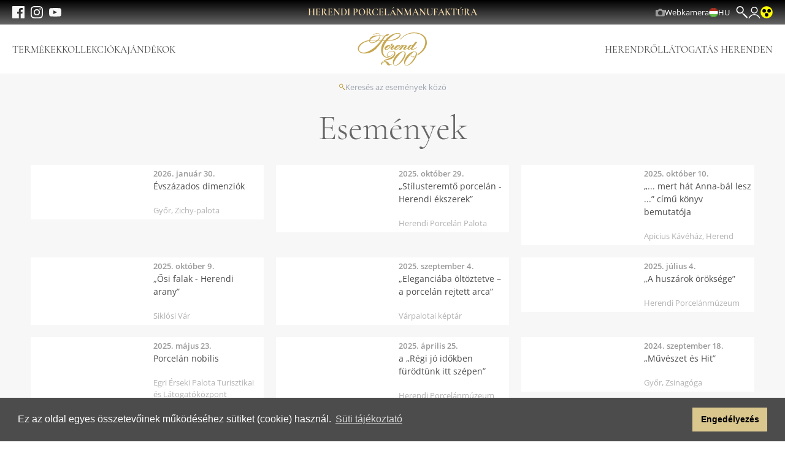

--- FILE ---
content_type: text/html; charset=UTF-8
request_url: https://herend.de/esemenyek
body_size: 22101
content:
<!DOCTYPE html>
<html lang="hu">

<head>
    <meta charset="UTF-8">
    <meta name="viewport" content="width=device-width, initial-scale=1.0">
    <meta http-equiv="X-UA-Compatible" content="ie=edge">
    <title>Események -  Herendi Porcelán</title>
    <link rel="stylesheet" href="https://herend.de/css/app.css">
    <link rel="shortcut icon" href="https://herend.de/favicon.ico">
                <!-- Google Tag Manager -->
        <script>(function(w,d,s,l,i){w[l]=w[l]||[];w[l].push({'gtm.start':
        new Date().getTime(),event:'gtm.js'});var f=d.getElementsByTagName(s)[0],
        j=d.createElement(s),dl=l!='dataLayer'?'&l='+l:'';j.async=true;j.src=
        'https://www.googletagmanager.com/gtm.js?id='+i+dl;f.parentNode.insertBefore(j,f);
        })(window,document,'script','dataLayer','GTM-K2ZLH8R7');</script>
        <!-- End Google Tag Manager -->
        <style >[wire\:loading], [wire\:loading\.delay], [wire\:loading\.inline-block], [wire\:loading\.inline], [wire\:loading\.block], [wire\:loading\.flex], [wire\:loading\.table], [wire\:loading\.grid], [wire\:loading\.inline-flex] {display: none;}[wire\:loading\.delay\.shortest], [wire\:loading\.delay\.shorter], [wire\:loading\.delay\.short], [wire\:loading\.delay\.long], [wire\:loading\.delay\.longer], [wire\:loading\.delay\.longest] {display:none;}[wire\:offline] {display: none;}[wire\:dirty]:not(textarea):not(input):not(select) {display: none;}input:-webkit-autofill, select:-webkit-autofill, textarea:-webkit-autofill {animation-duration: 50000s;animation-name: livewireautofill;}@keyframes livewireautofill { from {} }</style>
</head>

<body x-data x-on:paginated.window="scrollAfterPagination()">

<!-- Google Tag Manager (noscript) -->
<noscript><iframe src="https://www.googletagmanager.com/ns.html?id=GTM-K2ZLH8R7"
height="0" width="0" style="display:none;visibility:hidden"></iframe></noscript>
<!-- End Google Tag Manager (noscript) -->



<nav class="navigation">
    <div class="navigation__menu__wrapper"
    x-data="headerNavigation"
    x-on:click.away="closeNav"
    x-on:open-menu.window.debounce.100ms="openCategory($event.detail)">
    <button type="button" class="navigation__menu__toggler"
            x-on:click="toggleNav"
            x-bind:class="{ 'is-open' : open }"
    >
        <span class="inline-block md:hidden">
            <svg width="24" height="24" class="icon w-4 h-4" width="20px" height="16px" viewBox="0 0 20 16" version="1.1" xmlns="http://www.w3.org/2000/svg" xmlns:xlink="http://www.w3.org/1999/xlink">
    <title>ICN/ICN large/Ham</title>
    <g id="Symbols" stroke="none" stroke-width="1" fill="none" fill-rule="evenodd" stroke-linecap="round" stroke-linejoin="round">
        <g id="Nav/Header/HeaderE/Compact" transform="translate(-24.000000, -22.000000)" stroke="currentColor" stroke-width="1.5">
            <g id="Group" transform="translate(20.000000, 16.000000)">
                <line x1="5" y1="21" x2="23" y2="21" id="Line-03"></line>
                <line x1="5" y1="14" x2="23" y2="14" id="Line-02"></line>
                <line x1="5" y1="7" x2="23" y2="7" id="Line-01"></line>
            </g>
        </g>
    </g>
</svg>        </span>
    </button>

    <ul class="navigation__menu__social">
        <li>
            <a href="https://www.facebook.com/Herendporcelan" target="_blank">
                <svg width="24" height="24" class="icon w-4 h-4" height="20" viewBox="0 0 20 20" width="20" xmlns="http://www.w3.org/2000/svg"><path d="m10.6853353 20h-9.57995579c-.61016949 0-1.10537951-.4940476-1.10537951-1.1041667v-17.79166663c0-.61011905.49521002-1.10416667 1.10537951-1.10416667h17.79218869c.6101695 0 1.1024318.49404762 1.1024318 1.10416667v17.79166663c0 .6101191-.4922623 1.1041667-1.1024318 1.1041667h-5.0965365v-7.7440476h2.5998526l.3890936-3.02083335h-2.9889462v-1.92559524c0-.875.2446573-1.4702381 1.4944731-1.4702381h1.5976418v-2.69940476c-.2711864-.03571428-1.2232866-.11904762-2.3286661-.11904762-2.3050848 0-3.8791452 1.4077381-3.8791452 3.98809524v2.22619048h-2.60869565v3.02083335h2.60869565z" fill="currentColor" fill-rule="evenodd"/></svg>            </a>
        </li>
        <li>
            <a href="https://instagram.com/herendporcelain/" target="_blank">
                <svg width="24" height="24" class="icon w-4 h-4" height="20" viewBox="0 0 20 20" width="20" xmlns="http://www.w3.org/2000/svg"><path d="m10 0c-2.71441202 0-3.05629237.01190476-4.12319481.05952381-1.0639552.04761905-1.79192455.2172619-2.42852933.46428571-.65723548.25595239-1.21426466.59821429-1.76834659 1.15476191-.55702918.55654762-.89890952 1.11309524-1.15531978 1.77083333-.24756852.63690476-.41556145 1.36309524-.46271736 2.42857143-.05010315 1.06547619-.06189213 1.4077381-.06189213 4.12202381 0 2.7172619.01178898 3.0565476.06189213 4.1220238.04715591 1.0654762.21514884 1.7916667.46271736 2.4285714.25641026.6577381.5982906 1.2142858 1.15531978 1.7708334.55408193.5565476 1.11111111.8988095 1.76834659 1.1547619.63660478.2470238 1.36457413.4136905 2.42852933.4642857 1.06690244.047619 1.40878279.0595238 4.12319481.0595238 2.714412 0 3.0562924-.0119048 4.1231948-.0595238 1.0639552-.0505952 1.7919246-.2172619 2.4285293-.4642857.6572355-.2559524 1.2142647-.5982143 1.7683466-1.1547619.5570292-.5565476.8989096-1.1130953 1.1553198-1.7708334.2475685-.6369047.4155615-1.3630952.4627174-2.4285714.0501031-1.0654762.0618921-1.4047619.0618921-4.1220238 0-2.71428571-.011789-3.05654762-.0618921-4.12202381-.0471559-1.06547619-.2151489-1.79166667-.4627174-2.42857143-.2564102-.65773809-.5982906-1.21428571-1.1553198-1.77083333-.5540819-.55654762-1.1111111-.89880952-1.7683466-1.15476191-.6366047-.24702381-1.3645741-.41666666-2.4285293-.46428571-1.0669024-.04761905-1.4087828-.05952381-4.1231948-.05952381m0 1.80059524c2.6702034 0 2.9855585.01190476 4.040672.05952381.9755378.04464285 1.5060418.20833333 1.8538167.34523809.4686118.18154762.8016504.39583334 1.1523725.74702381.3507221.35119048.5658709.68452381.7486 1.14880953.1355733.35416666.300619.88392857.3448276 1.85714285.0471559 1.05654762.0589449 1.37202381.0589449 4.04166667 0 2.6696429-.011789 2.9880952-.0589449 4.0416667-.0442086.9732143-.2092543 1.5029762-.3448276 1.8571428-.1827291.4672619-.3978779.7976191-.7486 1.1488095-.3507221.3511905-.6837607.5654762-1.1523725.7470239-.3477749.1369047-.8782789.3005952-1.8538167.3452381-1.0551135.047619-1.3704686.0595238-4.040672.0595238-2.67020336 0-2.9855585-.0119048-4.04067197-.0595238-.97553787-.0446429-1.50604185-.2083334-1.85676393-.3452381-.4656646-.1815477-.79870321-.3958334-1.14942528-.7470239-.35072208-.3511904-.56587092-.6815476-.74860006-1.1488095-.13557324-.3541666-.30061893-.8839285-.34482759-1.8571428-.04715591-1.0535715-.05894489-1.3720238-.05894489-4.0416667 0-2.66964286.01178898-2.98511905.05894489-4.04166667.04420866-.97321428.20925435-1.50297619.34482759-1.85714285.18272914-.46428572.39787798-.79761905.74860006-1.14880953.35072207-.35119047.68376068-.56547619 1.14942528-.74702381.35072208-.13690476.88122606-.30059524 1.85676393-.34523809 1.05511347-.04761905 1.37046861-.05952381 4.04067197-.05952381m0 3.06547619c-2.83524904 0-5.13409962 2.29761905-5.13409962 5.13392857 0 2.8363095 2.29885058 5.1339286 5.13409962 5.1339286 2.835249 0 5.1340996-2.2976191 5.1340996-5.1339286 0-2.83630952-2.2988506-5.13392857-5.1340996-5.13392857m0 8.46428567c-1.8420277 0-3.33333333-1.4880952-3.33333333-3.3303571s1.49130563-3.33333333 3.33333333-3.33333333 3.3333333 1.49107143 3.3333333 3.33333333-1.4913056 3.3303571-3.3333333 3.3303571m6.5369879-8.66964281c0 .66369047-.5363985 1.20238095-1.1995284 1.20238095-.66313 0-1.1995285-.53869048-1.1995285-1.20238095 0-.66071429.5363985-1.19940477 1.1995285-1.19940477.6631299 0 1.1995284.53869048 1.1995284 1.19940477" fill="currentColor" fill-rule="evenodd"/></svg>            </a>
        </li>
        <li>
            <a href="https://www.youtube.com/channel/UCLvGftPUuKC3il78gbaSYsw" target="_blank">
                <svg width="24" height="24" class="icon w-4 h-4" height="18" viewBox="0 0 26 18" width="26" xmlns="http://www.w3.org/2000/svg"><path d="m9.00092528 14-.00092528-8 8 4.0137916zm16.73907472-9.11720798s-.2543125-1.76345137-1.0335-2.54000977c-.9888125-1.01968277-2.0970625-1.02448128-2.604875-1.08366286-3.638375-.25911939-9.0959375-.25911939-9.0959375-.25911939h-.011375s-5.4575625 0-9.0959375.25911939c-.508625.05918158-1.6160625.06398009-2.6056875 1.08366286-.7791875.7765584-1.0326875 2.54000977-1.0326875 2.54000977s-.26 2.07135558-.26 4.14191141v1.94179587c0 2.0713556.26 4.1419114.26 4.1419114s.2535 1.7634514 1.0326875 2.5400098c.989625 1.0196828 2.2888125.9876927 2.8673125 1.0940596 2.08.1967388 8.84.2575199 8.84.2575199s5.46325-.0079975 9.101625-.2671169c.5078125-.0599813 1.6160625-.0647798 2.604875-1.0844626.7791875-.7765584 1.0335-2.5400098 1.0335-2.5400098s.26-2.0705558.26-4.1419114v-1.94179587c0-2.07055583-.26-4.14191141-.26-4.14191141z" fill="currentColor" fill-rule="evenodd" transform="translate(0 -1)"/></svg>            </a>
        </li>
    </ul>

    <nav
        class="navigation__menu"
        x-cloak
        x-show="open"
        x-transition:enter-start="-translate-x-full"
        x-transition:enter-end="translate-x-0"
        x-transition:leave-start="translate-x-0"
        x-transition:leave-end="-translate-x-full"
    >
        <div class="navigation__menu__header">
            <button type="button" class="navigation__menu__close" x-on:click="closeNav">
                <svg width="24" height="24" class="w-[28px] h-[28px] text-gold" viewBox="0 0 20 20" xmlns="http://www.w3.org/2000/svg" xmlns:xlink="http://www.w3.org/1999/xlink">
    <g id="Symbols" stroke="none" stroke-width="1" fill="none" fill-rule="evenodd" stroke-linecap="round" stroke-linejoin="round">
        <g id="Nav/Rows/MM/T1" transform="translate(-24.000000, -12.000000)" stroke="currentColor" stroke-width="1.5">
            <g id="all" transform="translate(20.000000, 0.000000)">
                <g id="ICN" transform="translate(0.000000, 8.000000)">
                    <line x1="5.51471863" y1="22.4852814" x2="22.4852814" y2="5.51471863" id="Line-02"></line>
                    <line x1="5.51471863" y1="5.51471863" x2="22.4852814" y2="22.4852814" id="Line-01"></line>
                </g>
            </g>
        </g>
    </g>
</svg>            </button>

            <a href="https://herend.de" class="navigation__menu__logo">
                <img src="https://herend.de/img/logo-normal.svg" alt="Herendi Porcelánmanufaktúra">
            </a>
        </div>

        <div class="navigation__menu__body">
                            <ul class="navigation__menu__list product-menu">
                                            <li class="navigation__menu__item"
                            x-data="toggleable"
                            x-on:open-menu.window.debounce.100ms="open = ($event.detail == '12')"
                            x-on:click.away="setClosed"
                        >
                                                            <a href="" class="navigation__menu__product__item"
                                   x-on:click.prevent="toggle"
                                   x-bind:class="{ 'is-open' : open }">
                                    Termékek
                                    <svg width="24" height="24" class="w-[28px] h-[28px] text-gray-03" viewBox="0 0 28 28" xmlns="http://www.w3.org/2000/svg" xmlns:xlink="http://www.w3.org/1999/xlink">
    <g id="ICN/ICN-large/Triangle-right" stroke="none" stroke-width="1" fill="none" fill-rule="evenodd" stroke-linecap="round" stroke-linejoin="round">
        <polyline id="Line-01" stroke="currentColor" stroke-width="1.5" transform="translate(15.000000, 14.000000) scale(-1, 1) translate(-15.000000, -14.000000) " points="20 4 10 14 20 24"></polyline>
    </g>
</svg>                                </a>

                                <nav class="navigation__submenu" x-cloak x-show="open"
                                     x-transition:enter-start="-translate-x-full"
                                     x-transition:enter-end="translate-x-0"
                                     x-transition:leave-start="translate-x-0"
                                     x-transition:leave-end="-translate-x-full">
                                    <div class="navigation__submenu__header">
                                        <button type="button" class="navigation__menu__close" x-on:click="setClosed">
                                            <svg width="24" height="24" class="w-[28px] h-[28px] text-gold" width="28px" height="28px" viewBox="0 0 28 28" version="1.1" xmlns="http://www.w3.org/2000/svg" xmlns:xlink="http://www.w3.org/1999/xlink">
    <title>ICN/ICN large/Arrow left</title>
    <g id="ICN/ICN-large/Arrow-left" stroke="none" stroke-width="1" fill="none" fill-rule="evenodd" stroke-linecap="round">
        <polyline id="Line-01" stroke="currentColor" stroke-width="1.5" stroke-linejoin="round" points="12.5 9 7.5 14 12.5 19"></polyline>
        <line x1="8" y1="14" x2="20" y2="14" id="Path-8" stroke="currentColor" stroke-width="1.5"></line>
    </g>
</svg>                                            Termékek
                                        </button>
                                    </div>
                                    <ul class="navigation__menu__list">
                                                                                    <li class="navigation__submenu__item" x-data="toggleable"
                                                x-on:click.away="setClosed">
                                                                                                    <a href="" class="navigation__menu__product__item"
                                                       x-on:click.prevent="toggle"
                                                       x-bind:class="{ 'is-open' : open }">
                                                        Asztalkultúra
                                                        <svg width="24" height="24" class="w-[28px] h-[28px] text-gray-03" viewBox="0 0 28 28" xmlns="http://www.w3.org/2000/svg" xmlns:xlink="http://www.w3.org/1999/xlink">
    <g id="ICN/ICN-large/Triangle-right" stroke="none" stroke-width="1" fill="none" fill-rule="evenodd" stroke-linecap="round" stroke-linejoin="round">
        <polyline id="Line-01" stroke="currentColor" stroke-width="1.5" transform="translate(15.000000, 14.000000) scale(-1, 1) translate(-15.000000, -14.000000) " points="20 4 10 14 20 24"></polyline>
    </g>
</svg>                                                    </a>

                                                    <nav class="navigation__submenu" x-cloak x-show="open"
                                                         x-transition:enter-start="submenu-closed"
                                                         x-transition:enter-end="submenu-opened"
                                                         x-transition:leave-start="submenu-opened"
                                                         x-transition:leave-end="submenu-closed">
                                                        <div class="navigation__submenu__header">
                                                            <button type="button" class="navigation__menu__close" x-on:click="setClosed">
                                                                <svg width="24" height="24" class="w-[28px] h-[28px] text-gold" width="28px" height="28px" viewBox="0 0 28 28" version="1.1" xmlns="http://www.w3.org/2000/svg" xmlns:xlink="http://www.w3.org/1999/xlink">
    <title>ICN/ICN large/Arrow left</title>
    <g id="ICN/ICN-large/Arrow-left" stroke="none" stroke-width="1" fill="none" fill-rule="evenodd" stroke-linecap="round">
        <polyline id="Line-01" stroke="currentColor" stroke-width="1.5" stroke-linejoin="round" points="12.5 9 7.5 14 12.5 19"></polyline>
        <line x1="8" y1="14" x2="20" y2="14" id="Path-8" stroke="currentColor" stroke-width="1.5"></line>
    </g>
</svg>                                                                Asztalkultúra
                                                            </button>
                                                        </div>

                                                        <ul class="navigation__menu__list">
                                                                                                                            <li class="navigation__submenu__item" x-data="toggleable">
                                                                                                                                            <a href="https://herend.de/termekeink/keszletek"
                                                                        class="navigation__menu__product__item">
                                                                            Készletek
                                                                        </a>
                                                                                                                                    </li>
                                                                                                                            <li class="navigation__submenu__item" x-data="toggleable">
                                                                                                                                            <a href="https://herend.de/termekeink/talak-talcak"
                                                                        class="navigation__menu__product__item">
                                                                            Tálak, tálcák
                                                                        </a>
                                                                                                                                    </li>
                                                                                                                            <li class="navigation__submenu__item" x-data="toggleable">
                                                                                                                                            <a href="https://herend.de/termekeink/tanyerok"
                                                                        class="navigation__menu__product__item">
                                                                            Tányérok
                                                                        </a>
                                                                                                                                    </li>
                                                                                                                            <li class="navigation__submenu__item" x-data="toggleable">
                                                                                                                                            <a href="https://herend.de/termekeink/cseszek-bogrek-poharak"
                                                                        class="navigation__menu__product__item">
                                                                            Csészék, bögrék, poharak
                                                                        </a>
                                                                                                                                    </li>
                                                                                                                            <li class="navigation__submenu__item" x-data="toggleable">
                                                                                                                                            <a href="https://herend.de/termekeink/kannak-cukortartok"
                                                                        class="navigation__menu__product__item">
                                                                            Kannák, cukortartók
                                                                        </a>
                                                                                                                                    </li>
                                                                                                                            <li class="navigation__submenu__item" x-data="toggleable">
                                                                                                                                            <a href="https://herend.de/termekeink/szerviz-kiegeszitok"
                                                                        class="navigation__menu__product__item">
                                                                            Szervíz kiegészítők
                                                                        </a>
                                                                                                                                    </li>
                                                                                                                    </ul>
                                                    </nav>
                                                                                            </li>
                                                                                    <li class="navigation__submenu__item" x-data="toggleable"
                                                x-on:click.away="setClosed">
                                                                                                    <a href="" class="navigation__menu__product__item"
                                                       x-on:click.prevent="toggle"
                                                       x-bind:class="{ 'is-open' : open }">
                                                        Figurák
                                                        <svg width="24" height="24" class="w-[28px] h-[28px] text-gray-03" viewBox="0 0 28 28" xmlns="http://www.w3.org/2000/svg" xmlns:xlink="http://www.w3.org/1999/xlink">
    <g id="ICN/ICN-large/Triangle-right" stroke="none" stroke-width="1" fill="none" fill-rule="evenodd" stroke-linecap="round" stroke-linejoin="round">
        <polyline id="Line-01" stroke="currentColor" stroke-width="1.5" transform="translate(15.000000, 14.000000) scale(-1, 1) translate(-15.000000, -14.000000) " points="20 4 10 14 20 24"></polyline>
    </g>
</svg>                                                    </a>

                                                    <nav class="navigation__submenu" x-cloak x-show="open"
                                                         x-transition:enter-start="submenu-closed"
                                                         x-transition:enter-end="submenu-opened"
                                                         x-transition:leave-start="submenu-opened"
                                                         x-transition:leave-end="submenu-closed">
                                                        <div class="navigation__submenu__header">
                                                            <button type="button" class="navigation__menu__close" x-on:click="setClosed">
                                                                <svg width="24" height="24" class="w-[28px] h-[28px] text-gold" width="28px" height="28px" viewBox="0 0 28 28" version="1.1" xmlns="http://www.w3.org/2000/svg" xmlns:xlink="http://www.w3.org/1999/xlink">
    <title>ICN/ICN large/Arrow left</title>
    <g id="ICN/ICN-large/Arrow-left" stroke="none" stroke-width="1" fill="none" fill-rule="evenodd" stroke-linecap="round">
        <polyline id="Line-01" stroke="currentColor" stroke-width="1.5" stroke-linejoin="round" points="12.5 9 7.5 14 12.5 19"></polyline>
        <line x1="8" y1="14" x2="20" y2="14" id="Path-8" stroke="currentColor" stroke-width="1.5"></line>
    </g>
</svg>                                                                Figurák
                                                            </button>
                                                        </div>

                                                        <ul class="navigation__menu__list">
                                                                                                                            <li class="navigation__submenu__item" x-data="toggleable">
                                                                                                                                            <a
                                                                            href=""
                                                                            class="navigation__menu__product__item"
                                                                            x-on:click.prevent="toggle"
                                                                            x-bind:class="{ 'is-open' : open }"
                                                                        >
                                                                            Állat figurák
                                                                            <svg width="24" height="24" class="w-[28px] h-[28px] text-gray-03" viewBox="0 0 28 28" xmlns="http://www.w3.org/2000/svg" xmlns:xlink="http://www.w3.org/1999/xlink">
    <g id="ICN/ICN-large/Triangle-right" stroke="none" stroke-width="1" fill="none" fill-rule="evenodd" stroke-linecap="round" stroke-linejoin="round">
        <polyline id="Line-01" stroke="currentColor" stroke-width="1.5" transform="translate(15.000000, 14.000000) scale(-1, 1) translate(-15.000000, -14.000000) " points="20 4 10 14 20 24"></polyline>
    </g>
</svg>                                                                        </a>

                                                                        <nav class="navigation__submenu" x-cloak x-show="open"
                                                                            x-transition:enter-start="submenu-closed"
                                                                            x-transition:enter-end="submenu-opened"
                                                                            x-transition:leave-start="submenu-opened"
                                                                            x-transition:leave-end="submenu-closed">
                                                                            <div class="navigation__submenu__header">
                                                                                <button type="button" class="navigation__menu__close" x-on:click="setClosed">
                                                                                    <svg width="24" height="24" class="w-[28px] h-[28px] text-gold" width="28px" height="28px" viewBox="0 0 28 28" version="1.1" xmlns="http://www.w3.org/2000/svg" xmlns:xlink="http://www.w3.org/1999/xlink">
    <title>ICN/ICN large/Arrow left</title>
    <g id="ICN/ICN-large/Arrow-left" stroke="none" stroke-width="1" fill="none" fill-rule="evenodd" stroke-linecap="round">
        <polyline id="Line-01" stroke="currentColor" stroke-width="1.5" stroke-linejoin="round" points="12.5 9 7.5 14 12.5 19"></polyline>
        <line x1="8" y1="14" x2="20" y2="14" id="Path-8" stroke="currentColor" stroke-width="1.5"></line>
    </g>
</svg>                                                                                    Állat figurák
                                                                                </button>
                                                                            </div>

                                                                            <ul class="navigation__menu__list">
                                                                                                                                                                    <li class="navigation__submenu__item">
                                                                                        <a href="https://herend.de/termekeink/mitikus-zodiakus-mesehos-1?"
                                                                                        class="navigation__menu__item is-sub">
                                                                                            Mitikus, zodiákus, mesehős
                                                                                        </a>
                                                                                    </li>
                                                                                                                                                                    <li class="navigation__submenu__item">
                                                                                        <a href="https://herend.de/termekeink/madarak"
                                                                                        class="navigation__menu__item is-sub">
                                                                                            Madarak
                                                                                        </a>
                                                                                    </li>
                                                                                                                                                                    <li class="navigation__submenu__item">
                                                                                        <a href="https://herend.de/termekeink/haziallatok"
                                                                                        class="navigation__menu__item is-sub">
                                                                                            Háziállatok
                                                                                        </a>
                                                                                    </li>
                                                                                                                                                                    <li class="navigation__submenu__item">
                                                                                        <a href="https://herend.de/termekeink/vizi-allatok"
                                                                                        class="navigation__menu__item is-sub">
                                                                                            Vízi állatok
                                                                                        </a>
                                                                                    </li>
                                                                                                                                                                    <li class="navigation__submenu__item">
                                                                                        <a href="https://herend.de/termekeink/vadon-elo-egzoikus-allatok"
                                                                                        class="navigation__menu__item is-sub">
                                                                                            Vadon élő, egzotikus állatok
                                                                                        </a>
                                                                                    </li>
                                                                                                                                                                    <li class="navigation__submenu__item">
                                                                                        <a href="https://herend.de/termekeink/erdo-mezo-allatai"
                                                                                        class="navigation__menu__item is-sub">
                                                                                            Erdő, mező állatai
                                                                                        </a>
                                                                                    </li>
                                                                                                                                                                    <li class="navigation__submenu__item">
                                                                                        <a href="https://herend.de/termekeink/egyeb-allatfigurak"
                                                                                        class="navigation__menu__item is-sub">
                                                                                            Egyéb állatfigurák
                                                                                        </a>
                                                                                    </li>
                                                                                                                                                            </ul>
                                                                        </nav>
                                                                                                                                    </li>
                                                                                                                            <li class="navigation__submenu__item" x-data="toggleable">
                                                                                                                                            <a
                                                                            href=""
                                                                            class="navigation__menu__product__item"
                                                                            x-on:click.prevent="toggle"
                                                                            x-bind:class="{ 'is-open' : open }"
                                                                        >
                                                                            Emberalak figurák
                                                                            <svg width="24" height="24" class="w-[28px] h-[28px] text-gray-03" viewBox="0 0 28 28" xmlns="http://www.w3.org/2000/svg" xmlns:xlink="http://www.w3.org/1999/xlink">
    <g id="ICN/ICN-large/Triangle-right" stroke="none" stroke-width="1" fill="none" fill-rule="evenodd" stroke-linecap="round" stroke-linejoin="round">
        <polyline id="Line-01" stroke="currentColor" stroke-width="1.5" transform="translate(15.000000, 14.000000) scale(-1, 1) translate(-15.000000, -14.000000) " points="20 4 10 14 20 24"></polyline>
    </g>
</svg>                                                                        </a>

                                                                        <nav class="navigation__submenu" x-cloak x-show="open"
                                                                            x-transition:enter-start="submenu-closed"
                                                                            x-transition:enter-end="submenu-opened"
                                                                            x-transition:leave-start="submenu-opened"
                                                                            x-transition:leave-end="submenu-closed">
                                                                            <div class="navigation__submenu__header">
                                                                                <button type="button" class="navigation__menu__close" x-on:click="setClosed">
                                                                                    <svg width="24" height="24" class="w-[28px] h-[28px] text-gold" width="28px" height="28px" viewBox="0 0 28 28" version="1.1" xmlns="http://www.w3.org/2000/svg" xmlns:xlink="http://www.w3.org/1999/xlink">
    <title>ICN/ICN large/Arrow left</title>
    <g id="ICN/ICN-large/Arrow-left" stroke="none" stroke-width="1" fill="none" fill-rule="evenodd" stroke-linecap="round">
        <polyline id="Line-01" stroke="currentColor" stroke-width="1.5" stroke-linejoin="round" points="12.5 9 7.5 14 12.5 19"></polyline>
        <line x1="8" y1="14" x2="20" y2="14" id="Path-8" stroke="currentColor" stroke-width="1.5"></line>
    </g>
</svg>                                                                                    Emberalak figurák
                                                                                </button>
                                                                            </div>

                                                                            <ul class="navigation__menu__list">
                                                                                                                                                                    <li class="navigation__submenu__item">
                                                                                        <a href="https://herend.de/termekeink/kulonleges-figurak"
                                                                                        class="navigation__menu__item is-sub">
                                                                                            Különleges figurák
                                                                                        </a>
                                                                                    </li>
                                                                                                                                                                    <li class="navigation__submenu__item">
                                                                                        <a href="https://herend.de/termekeink/tortenelmi-magyaros"
                                                                                        class="navigation__menu__item is-sub">
                                                                                            Történelmi, magyaros
                                                                                        </a>
                                                                                    </li>
                                                                                                                                                                    <li class="navigation__submenu__item">
                                                                                        <a href="https://herend.de/termekeink/keleti-figurak"
                                                                                        class="navigation__menu__item is-sub">
                                                                                            Keleti figurák
                                                                                        </a>
                                                                                    </li>
                                                                                                                                                                    <li class="navigation__submenu__item">
                                                                                        <a href="https://herend.de/termekeink/mitikus-zodiakus-mesehos"
                                                                                        class="navigation__menu__item is-sub">
                                                                                            Mitikus, zodiákus, mesehős
                                                                                        </a>
                                                                                    </li>
                                                                                                                                                                    <li class="navigation__submenu__item">
                                                                                        <a href="https://herend.de/termekeink/egyeb-emberalakok"
                                                                                        class="navigation__menu__item is-sub">
                                                                                            Egyéb emberalakok
                                                                                        </a>
                                                                                    </li>
                                                                                                                                                            </ul>
                                                                        </nav>
                                                                                                                                    </li>
                                                                                                                            <li class="navigation__submenu__item" x-data="toggleable">
                                                                                                                                            <a
                                                                            href=""
                                                                            class="navigation__menu__product__item"
                                                                            x-on:click.prevent="toggle"
                                                                            x-bind:class="{ 'is-open' : open }"
                                                                        >
                                                                            Egyéb figurák
                                                                            <svg width="24" height="24" class="w-[28px] h-[28px] text-gray-03" viewBox="0 0 28 28" xmlns="http://www.w3.org/2000/svg" xmlns:xlink="http://www.w3.org/1999/xlink">
    <g id="ICN/ICN-large/Triangle-right" stroke="none" stroke-width="1" fill="none" fill-rule="evenodd" stroke-linecap="round" stroke-linejoin="round">
        <polyline id="Line-01" stroke="currentColor" stroke-width="1.5" transform="translate(15.000000, 14.000000) scale(-1, 1) translate(-15.000000, -14.000000) " points="20 4 10 14 20 24"></polyline>
    </g>
</svg>                                                                        </a>

                                                                        <nav class="navigation__submenu" x-cloak x-show="open"
                                                                            x-transition:enter-start="submenu-closed"
                                                                            x-transition:enter-end="submenu-opened"
                                                                            x-transition:leave-start="submenu-opened"
                                                                            x-transition:leave-end="submenu-closed">
                                                                            <div class="navigation__submenu__header">
                                                                                <button type="button" class="navigation__menu__close" x-on:click="setClosed">
                                                                                    <svg width="24" height="24" class="w-[28px] h-[28px] text-gold" width="28px" height="28px" viewBox="0 0 28 28" version="1.1" xmlns="http://www.w3.org/2000/svg" xmlns:xlink="http://www.w3.org/1999/xlink">
    <title>ICN/ICN large/Arrow left</title>
    <g id="ICN/ICN-large/Arrow-left" stroke="none" stroke-width="1" fill="none" fill-rule="evenodd" stroke-linecap="round">
        <polyline id="Line-01" stroke="currentColor" stroke-width="1.5" stroke-linejoin="round" points="12.5 9 7.5 14 12.5 19"></polyline>
        <line x1="8" y1="14" x2="20" y2="14" id="Path-8" stroke="currentColor" stroke-width="1.5"></line>
    </g>
</svg>                                                                                    Egyéb figurák
                                                                                </button>
                                                                            </div>

                                                                            <ul class="navigation__menu__list">
                                                                                                                                                                    <li class="navigation__submenu__item">
                                                                                        <a href="https://herend.de/termekeink/egyeb-figura"
                                                                                        class="navigation__menu__item is-sub">
                                                                                            Egyéb figura
                                                                                        </a>
                                                                                    </li>
                                                                                                                                                            </ul>
                                                                        </nav>
                                                                                                                                    </li>
                                                                                                                    </ul>
                                                    </nav>
                                                                                            </li>
                                                                                    <li class="navigation__submenu__item" x-data="toggleable"
                                                x-on:click.away="setClosed">
                                                                                                    <a href="" class="navigation__menu__product__item"
                                                       x-on:click.prevent="toggle"
                                                       x-bind:class="{ 'is-open' : open }">
                                                        Lakberendezés
                                                        <svg width="24" height="24" class="w-[28px] h-[28px] text-gray-03" viewBox="0 0 28 28" xmlns="http://www.w3.org/2000/svg" xmlns:xlink="http://www.w3.org/1999/xlink">
    <g id="ICN/ICN-large/Triangle-right" stroke="none" stroke-width="1" fill="none" fill-rule="evenodd" stroke-linecap="round" stroke-linejoin="round">
        <polyline id="Line-01" stroke="currentColor" stroke-width="1.5" transform="translate(15.000000, 14.000000) scale(-1, 1) translate(-15.000000, -14.000000) " points="20 4 10 14 20 24"></polyline>
    </g>
</svg>                                                    </a>

                                                    <nav class="navigation__submenu" x-cloak x-show="open"
                                                         x-transition:enter-start="submenu-closed"
                                                         x-transition:enter-end="submenu-opened"
                                                         x-transition:leave-start="submenu-opened"
                                                         x-transition:leave-end="submenu-closed">
                                                        <div class="navigation__submenu__header">
                                                            <button type="button" class="navigation__menu__close" x-on:click="setClosed">
                                                                <svg width="24" height="24" class="w-[28px] h-[28px] text-gold" width="28px" height="28px" viewBox="0 0 28 28" version="1.1" xmlns="http://www.w3.org/2000/svg" xmlns:xlink="http://www.w3.org/1999/xlink">
    <title>ICN/ICN large/Arrow left</title>
    <g id="ICN/ICN-large/Arrow-left" stroke="none" stroke-width="1" fill="none" fill-rule="evenodd" stroke-linecap="round">
        <polyline id="Line-01" stroke="currentColor" stroke-width="1.5" stroke-linejoin="round" points="12.5 9 7.5 14 12.5 19"></polyline>
        <line x1="8" y1="14" x2="20" y2="14" id="Path-8" stroke="currentColor" stroke-width="1.5"></line>
    </g>
</svg>                                                                Lakberendezés
                                                            </button>
                                                        </div>

                                                        <ul class="navigation__menu__list">
                                                                                                                            <li class="navigation__submenu__item" x-data="toggleable">
                                                                                                                                            <a href="https://herend.de/termekeink/szorakozas"
                                                                        class="navigation__menu__product__item">
                                                                            Szórakozás
                                                                        </a>
                                                                                                                                    </li>
                                                                                                                            <li class="navigation__submenu__item" x-data="toggleable">
                                                                                                                                            <a href="https://herend.de/termekeink/kaspo-gyertyatarto"
                                                                        class="navigation__menu__product__item">
                                                                            Kaspó, gyertyatartó
                                                                        </a>
                                                                                                                                    </li>
                                                                                                                            <li class="navigation__submenu__item" x-data="toggleable">
                                                                                                                                            <a href="https://herend.de/termekeink/bonbonier"
                                                                        class="navigation__menu__product__item">
                                                                            Bonbonier
                                                                        </a>
                                                                                                                                    </li>
                                                                                                                            <li class="navigation__submenu__item" x-data="toggleable">
                                                                                                                                            <a href="https://herend.de/termekeink/vaza-lampavaza"
                                                                        class="navigation__menu__product__item">
                                                                            Váza, lámpaváza
                                                                        </a>
                                                                                                                                    </li>
                                                                                                                            <li class="navigation__submenu__item" x-data="toggleable">
                                                                                                                                            <a href="https://herend.de/termekeink/falital-disztal"
                                                                        class="navigation__menu__product__item">
                                                                            Falitál, dísztál
                                                                        </a>
                                                                                                                                    </li>
                                                                                                                            <li class="navigation__submenu__item" x-data="toggleable">
                                                                                                                                            <a href="https://herend.de/termekeink/keplap"
                                                                        class="navigation__menu__product__item">
                                                                            Képlap
                                                                        </a>
                                                                                                                                    </li>
                                                                                                                            <li class="navigation__submenu__item" x-data="toggleable">
                                                                                                                                            <a href="https://herend.de/termekeink/egyeb-lakberendezesi-targy"
                                                                        class="navigation__menu__product__item">
                                                                            Egyéb lakberendezési tárgy
                                                                        </a>
                                                                                                                                    </li>
                                                                                                                    </ul>
                                                    </nav>
                                                                                            </li>
                                                                                    <li class="navigation__submenu__item" x-data="toggleable"
                                                x-on:click.away="setClosed">
                                                                                                    <a href="https://herend.de/termekeink/ekszerek"
                                                       class="navigation__menu__product__item">
                                                        Ékszerek
                                                    </a>
                                                                                            </li>
                                                                                    <li class="navigation__submenu__item" x-data="toggleable"
                                                x-on:click.away="setClosed">
                                                                                                    <a href="https://herend.de/termekeink/egyeb"
                                                       class="navigation__menu__product__item">
                                                        Egyéb
                                                    </a>
                                                                                            </li>
                                                                            </ul>
                                </nav>
                                                    </li>
                                            <li class="navigation__menu__item"
                            x-data="toggleable"
                            x-on:open-menu.window.debounce.100ms="open = ($event.detail == '14')"
                            x-on:click.away="setClosed"
                        >
                                                            <a href="" class="navigation__menu__product__item"
                                   x-on:click.prevent="toggle"
                                   x-bind:class="{ 'is-open' : open }">
                                    Kollekciók
                                    <svg width="24" height="24" class="w-[28px] h-[28px] text-gray-03" viewBox="0 0 28 28" xmlns="http://www.w3.org/2000/svg" xmlns:xlink="http://www.w3.org/1999/xlink">
    <g id="ICN/ICN-large/Triangle-right" stroke="none" stroke-width="1" fill="none" fill-rule="evenodd" stroke-linecap="round" stroke-linejoin="round">
        <polyline id="Line-01" stroke="currentColor" stroke-width="1.5" transform="translate(15.000000, 14.000000) scale(-1, 1) translate(-15.000000, -14.000000) " points="20 4 10 14 20 24"></polyline>
    </g>
</svg>                                </a>

                                <nav class="navigation__submenu" x-cloak x-show="open"
                                     x-transition:enter-start="-translate-x-full"
                                     x-transition:enter-end="translate-x-0"
                                     x-transition:leave-start="translate-x-0"
                                     x-transition:leave-end="-translate-x-full">
                                    <div class="navigation__submenu__header">
                                        <button type="button" class="navigation__menu__close" x-on:click="setClosed">
                                            <svg width="24" height="24" class="w-[28px] h-[28px] text-gold" width="28px" height="28px" viewBox="0 0 28 28" version="1.1" xmlns="http://www.w3.org/2000/svg" xmlns:xlink="http://www.w3.org/1999/xlink">
    <title>ICN/ICN large/Arrow left</title>
    <g id="ICN/ICN-large/Arrow-left" stroke="none" stroke-width="1" fill="none" fill-rule="evenodd" stroke-linecap="round">
        <polyline id="Line-01" stroke="currentColor" stroke-width="1.5" stroke-linejoin="round" points="12.5 9 7.5 14 12.5 19"></polyline>
        <line x1="8" y1="14" x2="20" y2="14" id="Path-8" stroke="currentColor" stroke-width="1.5"></line>
    </g>
</svg>                                            Kollekciók
                                        </button>
                                    </div>
                                    <ul class="navigation__menu__list">
                                                                                    <li class="navigation__submenu__item" x-data="toggleable"
                                                x-on:click.away="setClosed">
                                                                                                    <a href="" class="navigation__menu__product__item"
                                                       x-on:click.prevent="toggle"
                                                       x-bind:class="{ 'is-open' : open }">
                                                        Lakberendezés
                                                        <svg width="24" height="24" class="w-[28px] h-[28px] text-gray-03" viewBox="0 0 28 28" xmlns="http://www.w3.org/2000/svg" xmlns:xlink="http://www.w3.org/1999/xlink">
    <g id="ICN/ICN-large/Triangle-right" stroke="none" stroke-width="1" fill="none" fill-rule="evenodd" stroke-linecap="round" stroke-linejoin="round">
        <polyline id="Line-01" stroke="currentColor" stroke-width="1.5" transform="translate(15.000000, 14.000000) scale(-1, 1) translate(-15.000000, -14.000000) " points="20 4 10 14 20 24"></polyline>
    </g>
</svg>                                                    </a>

                                                    <nav class="navigation__submenu" x-cloak x-show="open"
                                                         x-transition:enter-start="submenu-closed"
                                                         x-transition:enter-end="submenu-opened"
                                                         x-transition:leave-start="submenu-opened"
                                                         x-transition:leave-end="submenu-closed">
                                                        <div class="navigation__submenu__header">
                                                            <button type="button" class="navigation__menu__close" x-on:click="setClosed">
                                                                <svg width="24" height="24" class="w-[28px] h-[28px] text-gold" width="28px" height="28px" viewBox="0 0 28 28" version="1.1" xmlns="http://www.w3.org/2000/svg" xmlns:xlink="http://www.w3.org/1999/xlink">
    <title>ICN/ICN large/Arrow left</title>
    <g id="ICN/ICN-large/Arrow-left" stroke="none" stroke-width="1" fill="none" fill-rule="evenodd" stroke-linecap="round">
        <polyline id="Line-01" stroke="currentColor" stroke-width="1.5" stroke-linejoin="round" points="12.5 9 7.5 14 12.5 19"></polyline>
        <line x1="8" y1="14" x2="20" y2="14" id="Path-8" stroke="currentColor" stroke-width="1.5"></line>
    </g>
</svg>                                                                Lakberendezés
                                                            </button>
                                                        </div>

                                                        <ul class="navigation__menu__list">
                                                                                                                            <li class="navigation__submenu__item" x-data="toggleable">
                                                                                                                                            <a href="https://herend.de/kollekciok/lakberendezes|4|klasszik"
                                                                        class="navigation__menu__product__item">
                                                                            Klasszik
                                                                        </a>
                                                                                                                                    </li>
                                                                                                                    </ul>
                                                    </nav>
                                                                                            </li>
                                                                                    <li class="navigation__submenu__item" x-data="toggleable"
                                                x-on:click.away="setClosed">
                                                                                                    <a href="" class="navigation__menu__product__item"
                                                       x-on:click.prevent="toggle"
                                                       x-bind:class="{ 'is-open' : open }">
                                                        Asztalkultúra
                                                        <svg width="24" height="24" class="w-[28px] h-[28px] text-gray-03" viewBox="0 0 28 28" xmlns="http://www.w3.org/2000/svg" xmlns:xlink="http://www.w3.org/1999/xlink">
    <g id="ICN/ICN-large/Triangle-right" stroke="none" stroke-width="1" fill="none" fill-rule="evenodd" stroke-linecap="round" stroke-linejoin="round">
        <polyline id="Line-01" stroke="currentColor" stroke-width="1.5" transform="translate(15.000000, 14.000000) scale(-1, 1) translate(-15.000000, -14.000000) " points="20 4 10 14 20 24"></polyline>
    </g>
</svg>                                                    </a>

                                                    <nav class="navigation__submenu" x-cloak x-show="open"
                                                         x-transition:enter-start="submenu-closed"
                                                         x-transition:enter-end="submenu-opened"
                                                         x-transition:leave-start="submenu-opened"
                                                         x-transition:leave-end="submenu-closed">
                                                        <div class="navigation__submenu__header">
                                                            <button type="button" class="navigation__menu__close" x-on:click="setClosed">
                                                                <svg width="24" height="24" class="w-[28px] h-[28px] text-gold" width="28px" height="28px" viewBox="0 0 28 28" version="1.1" xmlns="http://www.w3.org/2000/svg" xmlns:xlink="http://www.w3.org/1999/xlink">
    <title>ICN/ICN large/Arrow left</title>
    <g id="ICN/ICN-large/Arrow-left" stroke="none" stroke-width="1" fill="none" fill-rule="evenodd" stroke-linecap="round">
        <polyline id="Line-01" stroke="currentColor" stroke-width="1.5" stroke-linejoin="round" points="12.5 9 7.5 14 12.5 19"></polyline>
        <line x1="8" y1="14" x2="20" y2="14" id="Path-8" stroke="currentColor" stroke-width="1.5"></line>
    </g>
</svg>                                                                Asztalkultúra
                                                            </button>
                                                        </div>

                                                        <ul class="navigation__menu__list">
                                                                                                                            <li class="navigation__submenu__item" x-data="toggleable">
                                                                                                                                            <a href="https://herend.de/kollekciok/asztalkultura|1|victoria-evolution"
                                                                        class="navigation__menu__product__item">
                                                                            Victoria evolution
                                                                        </a>
                                                                                                                                    </li>
                                                                                                                            <li class="navigation__submenu__item" x-data="toggleable">
                                                                                                                                            <a href="https://herend.de/kollekciok/asztalkultura|1|rothschild-evolution"
                                                                        class="navigation__menu__product__item">
                                                                            Rothschild evolution
                                                                        </a>
                                                                                                                                    </li>
                                                                                                                            <li class="navigation__submenu__item" x-data="toggleable">
                                                                                                                                            <a href="https://herend.de/kollekciok/asztalkultura|1|apponyi-evolution"
                                                                        class="navigation__menu__product__item">
                                                                            Apponyi evolution
                                                                        </a>
                                                                                                                                    </li>
                                                                                                                            <li class="navigation__submenu__item" x-data="toggleable">
                                                                                                                                            <a href="https://herend.de/kollekciok/asztalkultura|1|virag"
                                                                        class="navigation__menu__product__item">
                                                                            Virág
                                                                        </a>
                                                                                                                                    </li>
                                                                                                                            <li class="navigation__submenu__item" x-data="toggleable">
                                                                                                                                            <a href="https://herend.de/kollekciok/asztalkultura|1|gyumolcs"
                                                                        class="navigation__menu__product__item">
                                                                            Gyümölcs
                                                                        </a>
                                                                                                                                    </li>
                                                                                                                            <li class="navigation__submenu__item" x-data="toggleable">
                                                                                                                                            <a href="https://herend.de/kollekciok/asztalkultura|1|kinai"
                                                                        class="navigation__menu__product__item">
                                                                            Kínai
                                                                        </a>
                                                                                                                                    </li>
                                                                                                                            <li class="navigation__submenu__item" x-data="toggleable">
                                                                                                                                            <a href="https://herend.de/kollekciok/asztalkultura|1|vizivilag"
                                                                        class="navigation__menu__product__item">
                                                                            Vízivilág
                                                                        </a>
                                                                                                                                    </li>
                                                                                                                            <li class="navigation__submenu__item" x-data="toggleable">
                                                                                                                                            <a href="https://herend.de/kollekciok/asztalkultura|1|arany"
                                                                        class="navigation__menu__product__item">
                                                                            Arany
                                                                        </a>
                                                                                                                                    </li>
                                                                                                                            <li class="navigation__submenu__item" x-data="toggleable">
                                                                                                                                            <a href="https://herend.de/kollekciok/asztalkultura|1|kulonleges-keszletek"
                                                                        class="navigation__menu__product__item">
                                                                            Különleges készletek
                                                                        </a>
                                                                                                                                    </li>
                                                                                                                            <li class="navigation__submenu__item" x-data="toggleable">
                                                                                                                                            <a href="https://herend.de/kollekciok/asztalkultura|1|egyeb"
                                                                        class="navigation__menu__product__item">
                                                                            Egyéb
                                                                        </a>
                                                                                                                                    </li>
                                                                                                                    </ul>
                                                    </nav>
                                                                                            </li>
                                                                                    <li class="navigation__submenu__item" x-data="toggleable"
                                                x-on:click.away="setClosed">
                                                                                                    <a href="" class="navigation__menu__product__item"
                                                       x-on:click.prevent="toggle"
                                                       x-bind:class="{ 'is-open' : open }">
                                                        Figurák
                                                        <svg width="24" height="24" class="w-[28px] h-[28px] text-gray-03" viewBox="0 0 28 28" xmlns="http://www.w3.org/2000/svg" xmlns:xlink="http://www.w3.org/1999/xlink">
    <g id="ICN/ICN-large/Triangle-right" stroke="none" stroke-width="1" fill="none" fill-rule="evenodd" stroke-linecap="round" stroke-linejoin="round">
        <polyline id="Line-01" stroke="currentColor" stroke-width="1.5" transform="translate(15.000000, 14.000000) scale(-1, 1) translate(-15.000000, -14.000000) " points="20 4 10 14 20 24"></polyline>
    </g>
</svg>                                                    </a>

                                                    <nav class="navigation__submenu" x-cloak x-show="open"
                                                         x-transition:enter-start="submenu-closed"
                                                         x-transition:enter-end="submenu-opened"
                                                         x-transition:leave-start="submenu-opened"
                                                         x-transition:leave-end="submenu-closed">
                                                        <div class="navigation__submenu__header">
                                                            <button type="button" class="navigation__menu__close" x-on:click="setClosed">
                                                                <svg width="24" height="24" class="w-[28px] h-[28px] text-gold" width="28px" height="28px" viewBox="0 0 28 28" version="1.1" xmlns="http://www.w3.org/2000/svg" xmlns:xlink="http://www.w3.org/1999/xlink">
    <title>ICN/ICN large/Arrow left</title>
    <g id="ICN/ICN-large/Arrow-left" stroke="none" stroke-width="1" fill="none" fill-rule="evenodd" stroke-linecap="round">
        <polyline id="Line-01" stroke="currentColor" stroke-width="1.5" stroke-linejoin="round" points="12.5 9 7.5 14 12.5 19"></polyline>
        <line x1="8" y1="14" x2="20" y2="14" id="Path-8" stroke="currentColor" stroke-width="1.5"></line>
    </g>
</svg>                                                                Figurák
                                                            </button>
                                                        </div>

                                                        <ul class="navigation__menu__list">
                                                                                                                            <li class="navigation__submenu__item" x-data="toggleable">
                                                                                                                                            <a href="https://herend.de/kollekciok/figurak|7|pikkelyes"
                                                                        class="navigation__menu__product__item">
                                                                            Pikkelyes
                                                                        </a>
                                                                                                                                    </li>
                                                                                                                            <li class="navigation__submenu__item" x-data="toggleable">
                                                                                                                                            <a href="https://herend.de/kollekciok/figurak|7|naturalisztikus"
                                                                        class="navigation__menu__product__item">
                                                                            Naturalisztikus
                                                                        </a>
                                                                                                                                    </li>
                                                                                                                    </ul>
                                                    </nav>
                                                                                            </li>
                                                                                    <li class="navigation__submenu__item" x-data="toggleable"
                                                x-on:click.away="setClosed">
                                                                                                    <a href="https://herend.de/keszletosszeallito"
                                                       class="navigation__menu__product__item">
                                                        Készletösszeállító
                                                    </a>
                                                                                            </li>
                                                                            </ul>
                                </nav>
                                                    </li>
                                            <li class="navigation__menu__item"
                            x-data="toggleable"
                            x-on:open-menu.window.debounce.100ms="open = ($event.detail == '15')"
                            x-on:click.away="setClosed"
                        >
                                                            <a href="" class="navigation__menu__product__item"
                                   x-on:click.prevent="toggle"
                                   x-bind:class="{ 'is-open' : open }">
                                    Ajándékok
                                    <svg width="24" height="24" class="w-[28px] h-[28px] text-gray-03" viewBox="0 0 28 28" xmlns="http://www.w3.org/2000/svg" xmlns:xlink="http://www.w3.org/1999/xlink">
    <g id="ICN/ICN-large/Triangle-right" stroke="none" stroke-width="1" fill="none" fill-rule="evenodd" stroke-linecap="round" stroke-linejoin="round">
        <polyline id="Line-01" stroke="currentColor" stroke-width="1.5" transform="translate(15.000000, 14.000000) scale(-1, 1) translate(-15.000000, -14.000000) " points="20 4 10 14 20 24"></polyline>
    </g>
</svg>                                </a>

                                <nav class="navigation__submenu" x-cloak x-show="open"
                                     x-transition:enter-start="-translate-x-full"
                                     x-transition:enter-end="translate-x-0"
                                     x-transition:leave-start="translate-x-0"
                                     x-transition:leave-end="-translate-x-full">
                                    <div class="navigation__submenu__header">
                                        <button type="button" class="navigation__menu__close" x-on:click="setClosed">
                                            <svg width="24" height="24" class="w-[28px] h-[28px] text-gold" width="28px" height="28px" viewBox="0 0 28 28" version="1.1" xmlns="http://www.w3.org/2000/svg" xmlns:xlink="http://www.w3.org/1999/xlink">
    <title>ICN/ICN large/Arrow left</title>
    <g id="ICN/ICN-large/Arrow-left" stroke="none" stroke-width="1" fill="none" fill-rule="evenodd" stroke-linecap="round">
        <polyline id="Line-01" stroke="currentColor" stroke-width="1.5" stroke-linejoin="round" points="12.5 9 7.5 14 12.5 19"></polyline>
        <line x1="8" y1="14" x2="20" y2="14" id="Path-8" stroke="currentColor" stroke-width="1.5"></line>
    </g>
</svg>                                            Ajándékok
                                        </button>
                                    </div>
                                    <ul class="navigation__menu__list">
                                                                                    <li class="navigation__submenu__item" x-data="toggleable"
                                                x-on:click.away="setClosed">
                                                                                                    <a href="https://herend.de/ajandekok/herend-forma-1-rajongoi-klub"
                                                       class="navigation__menu__product__item">
                                                        Herend - FORMA 1 Rajongói Klub
                                                    </a>
                                                                                            </li>
                                                                                    <li class="navigation__submenu__item" x-data="toggleable"
                                                x-on:click.away="setClosed">
                                                                                                    <a href="https://herend.de/ajandekok/holgyeknek"
                                                       class="navigation__menu__product__item">
                                                        Hölgyeknek
                                                    </a>
                                                                                            </li>
                                                                                    <li class="navigation__submenu__item" x-data="toggleable"
                                                x-on:click.away="setClosed">
                                                                                                    <a href="https://herend.de/ajandekok/uraknak"
                                                       class="navigation__menu__product__item">
                                                        Uraknak
                                                    </a>
                                                                                            </li>
                                                                                    <li class="navigation__submenu__item" x-data="toggleable"
                                                x-on:click.away="setClosed">
                                                                                                    <a href="https://herend.de/ajandekok/eskuvo"
                                                       class="navigation__menu__product__item">
                                                        Esküvő
                                                    </a>
                                                                                            </li>
                                                                                    <li class="navigation__submenu__item" x-data="toggleable"
                                                x-on:click.away="setClosed">
                                                                                                    <a href="https://herend.de/ajandekok/szuletesnap"
                                                       class="navigation__menu__product__item">
                                                        Születésnap
                                                    </a>
                                                                                            </li>
                                                                                    <li class="navigation__submenu__item" x-data="toggleable"
                                                x-on:click.away="setClosed">
                                                                                                    <a href="https://herend.de/ajandekok/keresztelo"
                                                       class="navigation__menu__product__item">
                                                        Keresztelő
                                                    </a>
                                                                                            </li>
                                                                                    <li class="navigation__submenu__item" x-data="toggleable"
                                                x-on:click.away="setClosed">
                                                                                                    <a href="https://herend.de/ajandekok/valentin-nap"
                                                       class="navigation__menu__product__item">
                                                        Valentin nap
                                                    </a>
                                                                                            </li>
                                                                                    <li class="navigation__submenu__item" x-data="toggleable"
                                                x-on:click.away="setClosed">
                                                                                                    <a href="https://herend.de/ajandekok/husvet"
                                                       class="navigation__menu__product__item">
                                                        Húsvét
                                                    </a>
                                                                                            </li>
                                                                                    <li class="navigation__submenu__item" x-data="toggleable"
                                                x-on:click.away="setClosed">
                                                                                                    <a href="https://herend.de/ajandekok/anyak-napja"
                                                       class="navigation__menu__product__item">
                                                        Anyák napja
                                                    </a>
                                                                                            </li>
                                                                                    <li class="navigation__submenu__item" x-data="toggleable"
                                                x-on:click.away="setClosed">
                                                                                                    <a href="https://herend.de/ajandekok/karacsony"
                                                       class="navigation__menu__product__item">
                                                        Karácsony
                                                    </a>
                                                                                            </li>
                                                                            </ul>
                                </nav>
                                                    </li>
                                            <li class="navigation__menu__item"
                            x-data="toggleable"
                            x-on:open-menu.window.debounce.100ms="open = ($event.detail == '4')"
                            x-on:click.away="setClosed"
                        >
                                                            <a href="" class="navigation__menu__product__item"
                                   x-on:click.prevent="toggle"
                                   x-bind:class="{ 'is-open' : open }">
                                    Herendről
                                    <svg width="24" height="24" class="w-[28px] h-[28px] text-gray-03" viewBox="0 0 28 28" xmlns="http://www.w3.org/2000/svg" xmlns:xlink="http://www.w3.org/1999/xlink">
    <g id="ICN/ICN-large/Triangle-right" stroke="none" stroke-width="1" fill="none" fill-rule="evenodd" stroke-linecap="round" stroke-linejoin="round">
        <polyline id="Line-01" stroke="currentColor" stroke-width="1.5" transform="translate(15.000000, 14.000000) scale(-1, 1) translate(-15.000000, -14.000000) " points="20 4 10 14 20 24"></polyline>
    </g>
</svg>                                </a>

                                <nav class="navigation__submenu" x-cloak x-show="open"
                                     x-transition:enter-start="-translate-x-full"
                                     x-transition:enter-end="translate-x-0"
                                     x-transition:leave-start="translate-x-0"
                                     x-transition:leave-end="-translate-x-full">
                                    <div class="navigation__submenu__header">
                                        <button type="button" class="navigation__menu__close" x-on:click="setClosed">
                                            <svg width="24" height="24" class="w-[28px] h-[28px] text-gold" width="28px" height="28px" viewBox="0 0 28 28" version="1.1" xmlns="http://www.w3.org/2000/svg" xmlns:xlink="http://www.w3.org/1999/xlink">
    <title>ICN/ICN large/Arrow left</title>
    <g id="ICN/ICN-large/Arrow-left" stroke="none" stroke-width="1" fill="none" fill-rule="evenodd" stroke-linecap="round">
        <polyline id="Line-01" stroke="currentColor" stroke-width="1.5" stroke-linejoin="round" points="12.5 9 7.5 14 12.5 19"></polyline>
        <line x1="8" y1="14" x2="20" y2="14" id="Path-8" stroke="currentColor" stroke-width="1.5"></line>
    </g>
</svg>                                            Herendről
                                        </button>
                                    </div>
                                    <ul class="navigation__menu__list">
                                                                                    <li class="navigation__submenu__item" x-data="toggleable"
                                                x-on:click.away="setClosed">
                                                                                                    <a href="https://herend.de/tortenet"
                                                       class="navigation__menu__product__item">
                                                        Történet
                                                    </a>
                                                                                            </li>
                                                                                    <li class="navigation__submenu__item" x-data="toggleable"
                                                x-on:click.away="setClosed">
                                                                                                    <a href="https://herend.de/technologia"
                                                       class="navigation__menu__product__item">
                                                        Technológia
                                                    </a>
                                                                                            </li>
                                                                                    <li class="navigation__submenu__item" x-data="toggleable"
                                                x-on:click.away="setClosed">
                                                                                                    <a href="https://herend.de/film"
                                                       class="navigation__menu__product__item">
                                                        Film
                                                    </a>
                                                                                            </li>
                                                                                    <li class="navigation__submenu__item" x-data="toggleable"
                                                x-on:click.away="setClosed">
                                                                                                    <a href="https://herend.de/uzletek"
                                                       class="navigation__menu__product__item">
                                                        Üzletek
                                                    </a>
                                                                                            </li>
                                                                                    <li class="navigation__submenu__item" x-data="toggleable"
                                                x-on:click.away="setClosed">
                                                                                                    <a href="https://herend.de/hirek"
                                                       class="navigation__menu__product__item">
                                                        Hírek
                                                    </a>
                                                                                            </li>
                                                                                    <li class="navigation__submenu__item" x-data="toggleable"
                                                x-on:click.away="setClosed">
                                                                                                    <a href="https://herend.de/esemenyek"
                                                       class="navigation__menu__product__item">
                                                        Események
                                                    </a>
                                                                                            </li>
                                                                                    <li class="navigation__submenu__item" x-data="toggleable"
                                                x-on:click.away="setClosed">
                                                                                                    <a href="https://herend.de/kiadvanyok"
                                                       class="navigation__menu__product__item">
                                                        Kiadványok
                                                    </a>
                                                                                            </li>
                                                                                    <li class="navigation__submenu__item" x-data="toggleable"
                                                x-on:click.away="setClosed">
                                                                                                    <a href="https://herend.de/kapcsolat"
                                                       class="navigation__menu__product__item">
                                                        Kapcsolat
                                                    </a>
                                                                                            </li>
                                                                                    <li class="navigation__submenu__item" x-data="toggleable"
                                                x-on:click.away="setClosed">
                                                                                                    <a href="https://herendiszakkepzoiskola.hu"
                                                       class="navigation__menu__product__item">
                                                        Iskolánk
                                                    </a>
                                                                                            </li>
                                                                                    <li class="navigation__submenu__item" x-data="toggleable"
                                                x-on:click.away="setClosed">
                                                                                                    <a href="https://herend.de/kiallitasok"
                                                       class="navigation__menu__product__item">
                                                        Kiállítások világszerte
                                                    </a>
                                                                                            </li>
                                                                            </ul>
                                </nav>
                                                    </li>
                                            <li class="navigation__menu__item"
                            x-data="toggleable"
                            x-on:open-menu.window.debounce.100ms="open = ($event.detail == '5')"
                            x-on:click.away="setClosed"
                        >
                                                            <a href="" class="navigation__menu__product__item"
                                   x-on:click.prevent="toggle"
                                   x-bind:class="{ 'is-open' : open }">
                                    Látogatás Herenden
                                    <svg width="24" height="24" class="w-[28px] h-[28px] text-gray-03" viewBox="0 0 28 28" xmlns="http://www.w3.org/2000/svg" xmlns:xlink="http://www.w3.org/1999/xlink">
    <g id="ICN/ICN-large/Triangle-right" stroke="none" stroke-width="1" fill="none" fill-rule="evenodd" stroke-linecap="round" stroke-linejoin="round">
        <polyline id="Line-01" stroke="currentColor" stroke-width="1.5" transform="translate(15.000000, 14.000000) scale(-1, 1) translate(-15.000000, -14.000000) " points="20 4 10 14 20 24"></polyline>
    </g>
</svg>                                </a>

                                <nav class="navigation__submenu" x-cloak x-show="open"
                                     x-transition:enter-start="-translate-x-full"
                                     x-transition:enter-end="translate-x-0"
                                     x-transition:leave-start="translate-x-0"
                                     x-transition:leave-end="-translate-x-full">
                                    <div class="navigation__submenu__header">
                                        <button type="button" class="navigation__menu__close" x-on:click="setClosed">
                                            <svg width="24" height="24" class="w-[28px] h-[28px] text-gold" width="28px" height="28px" viewBox="0 0 28 28" version="1.1" xmlns="http://www.w3.org/2000/svg" xmlns:xlink="http://www.w3.org/1999/xlink">
    <title>ICN/ICN large/Arrow left</title>
    <g id="ICN/ICN-large/Arrow-left" stroke="none" stroke-width="1" fill="none" fill-rule="evenodd" stroke-linecap="round">
        <polyline id="Line-01" stroke="currentColor" stroke-width="1.5" stroke-linejoin="round" points="12.5 9 7.5 14 12.5 19"></polyline>
        <line x1="8" y1="14" x2="20" y2="14" id="Path-8" stroke="currentColor" stroke-width="1.5"></line>
    </g>
</svg>                                            Látogatás Herenden
                                        </button>
                                    </div>
                                    <ul class="navigation__menu__list">
                                                                                    <li class="navigation__submenu__item" x-data="toggleable"
                                                x-on:click.away="setClosed">
                                                                                                    <a href="https://herend.de/minimanufaktura"
                                                       class="navigation__menu__product__item">
                                                        Minimanufaktúra
                                                    </a>
                                                                                            </li>
                                                                                    <li class="navigation__submenu__item" x-data="toggleable"
                                                x-on:click.away="setClosed">
                                                                                                    <a href="https://herend.de/porcelanmuveszeti-muzeum"
                                                       class="navigation__menu__product__item">
                                                        Porcelánművészeti Múzeum
                                                    </a>
                                                                                            </li>
                                                                                    <li class="navigation__submenu__item" x-data="toggleable"
                                                x-on:click.away="setClosed">
                                                                                                    <a href="https://herend.de/apicius-etterem-kavehaz"
                                                       class="navigation__menu__product__item">
                                                        Apicius Étterem &amp; Kávéház
                                                    </a>
                                                                                            </li>
                                                                                    <li class="navigation__submenu__item" x-data="toggleable"
                                                x-on:click.away="setClosed">
                                                                                                    <a href="https://herend.de/paletta-etterem"
                                                       class="navigation__menu__product__item">
                                                        Paletta Étterem
                                                    </a>
                                                                                            </li>
                                                                                    <li class="navigation__submenu__item" x-data="toggleable"
                                                x-on:click.away="setClosed">
                                                                                                    <a href="https://herend.de/herendi-porcelan-palota"
                                                       class="navigation__menu__product__item">
                                                        Fabrikáció, festőkurzus Budapesten
                                                    </a>
                                                                                            </li>
                                                                                    <li class="navigation__submenu__item" x-data="toggleable"
                                                x-on:click.away="setClosed">
                                                                                                    <a href="https://herend.de/porcelanium-latogatokozpont-informaciok"
                                                       class="navigation__menu__product__item">
                                                        Információk
                                                    </a>
                                                                                            </li>
                                                                            </ul>
                                </nav>
                                                    </li>
                                    </ul>
            
                            <ul class="navigation__menu__list">
                                            <li class="navigation__menu__item">
                            <a href="/hirek">
                                Hírek
                            </a>
                        </li>
                                            <li class="navigation__menu__item">
                            <a href="/uzletek">
                                Üzletek
                            </a>
                        </li>
                                            <li class="navigation__menu__item">
                            <a href="/kapcsolat">
                                Kontakt
                            </a>
                        </li>
                                            <li class="navigation__menu__item">
                            <a href="/esemenyek">
                                Események
                            </a>
                        </li>
                                    </ul>
                    </div>

        <div class="navigation__menu__footer">
            <ul class="flex md:hidden px-5 py-3 gap-5 items-center justify-center">
                <li>
                    <a href="https://www.facebook.com/Herendporcelan" target="_blank">
                        <svg width="24" height="24" class="icon w-4 h-4" height="20" viewBox="0 0 20 20" width="20" xmlns="http://www.w3.org/2000/svg"><path d="m10.6853353 20h-9.57995579c-.61016949 0-1.10537951-.4940476-1.10537951-1.1041667v-17.79166663c0-.61011905.49521002-1.10416667 1.10537951-1.10416667h17.79218869c.6101695 0 1.1024318.49404762 1.1024318 1.10416667v17.79166663c0 .6101191-.4922623 1.1041667-1.1024318 1.1041667h-5.0965365v-7.7440476h2.5998526l.3890936-3.02083335h-2.9889462v-1.92559524c0-.875.2446573-1.4702381 1.4944731-1.4702381h1.5976418v-2.69940476c-.2711864-.03571428-1.2232866-.11904762-2.3286661-.11904762-2.3050848 0-3.8791452 1.4077381-3.8791452 3.98809524v2.22619048h-2.60869565v3.02083335h2.60869565z" fill="currentColor" fill-rule="evenodd"/></svg>                    </a>
                </li>
                <li>
                    <a href="https://instagram.com/herendporcelain/" target="_blank">
                        <svg width="24" height="24" class="icon w-4 h-4" height="20" viewBox="0 0 20 20" width="20" xmlns="http://www.w3.org/2000/svg"><path d="m10 0c-2.71441202 0-3.05629237.01190476-4.12319481.05952381-1.0639552.04761905-1.79192455.2172619-2.42852933.46428571-.65723548.25595239-1.21426466.59821429-1.76834659 1.15476191-.55702918.55654762-.89890952 1.11309524-1.15531978 1.77083333-.24756852.63690476-.41556145 1.36309524-.46271736 2.42857143-.05010315 1.06547619-.06189213 1.4077381-.06189213 4.12202381 0 2.7172619.01178898 3.0565476.06189213 4.1220238.04715591 1.0654762.21514884 1.7916667.46271736 2.4285714.25641026.6577381.5982906 1.2142858 1.15531978 1.7708334.55408193.5565476 1.11111111.8988095 1.76834659 1.1547619.63660478.2470238 1.36457413.4136905 2.42852933.4642857 1.06690244.047619 1.40878279.0595238 4.12319481.0595238 2.714412 0 3.0562924-.0119048 4.1231948-.0595238 1.0639552-.0505952 1.7919246-.2172619 2.4285293-.4642857.6572355-.2559524 1.2142647-.5982143 1.7683466-1.1547619.5570292-.5565476.8989096-1.1130953 1.1553198-1.7708334.2475685-.6369047.4155615-1.3630952.4627174-2.4285714.0501031-1.0654762.0618921-1.4047619.0618921-4.1220238 0-2.71428571-.011789-3.05654762-.0618921-4.12202381-.0471559-1.06547619-.2151489-1.79166667-.4627174-2.42857143-.2564102-.65773809-.5982906-1.21428571-1.1553198-1.77083333-.5540819-.55654762-1.1111111-.89880952-1.7683466-1.15476191-.6366047-.24702381-1.3645741-.41666666-2.4285293-.46428571-1.0669024-.04761905-1.4087828-.05952381-4.1231948-.05952381m0 1.80059524c2.6702034 0 2.9855585.01190476 4.040672.05952381.9755378.04464285 1.5060418.20833333 1.8538167.34523809.4686118.18154762.8016504.39583334 1.1523725.74702381.3507221.35119048.5658709.68452381.7486 1.14880953.1355733.35416666.300619.88392857.3448276 1.85714285.0471559 1.05654762.0589449 1.37202381.0589449 4.04166667 0 2.6696429-.011789 2.9880952-.0589449 4.0416667-.0442086.9732143-.2092543 1.5029762-.3448276 1.8571428-.1827291.4672619-.3978779.7976191-.7486 1.1488095-.3507221.3511905-.6837607.5654762-1.1523725.7470239-.3477749.1369047-.8782789.3005952-1.8538167.3452381-1.0551135.047619-1.3704686.0595238-4.040672.0595238-2.67020336 0-2.9855585-.0119048-4.04067197-.0595238-.97553787-.0446429-1.50604185-.2083334-1.85676393-.3452381-.4656646-.1815477-.79870321-.3958334-1.14942528-.7470239-.35072208-.3511904-.56587092-.6815476-.74860006-1.1488095-.13557324-.3541666-.30061893-.8839285-.34482759-1.8571428-.04715591-1.0535715-.05894489-1.3720238-.05894489-4.0416667 0-2.66964286.01178898-2.98511905.05894489-4.04166667.04420866-.97321428.20925435-1.50297619.34482759-1.85714285.18272914-.46428572.39787798-.79761905.74860006-1.14880953.35072207-.35119047.68376068-.56547619 1.14942528-.74702381.35072208-.13690476.88122606-.30059524 1.85676393-.34523809 1.05511347-.04761905 1.37046861-.05952381 4.04067197-.05952381m0 3.06547619c-2.83524904 0-5.13409962 2.29761905-5.13409962 5.13392857 0 2.8363095 2.29885058 5.1339286 5.13409962 5.1339286 2.835249 0 5.1340996-2.2976191 5.1340996-5.1339286 0-2.83630952-2.2988506-5.13392857-5.1340996-5.13392857m0 8.46428567c-1.8420277 0-3.33333333-1.4880952-3.33333333-3.3303571s1.49130563-3.33333333 3.33333333-3.33333333 3.3333333 1.49107143 3.3333333 3.33333333-1.4913056 3.3303571-3.3333333 3.3303571m6.5369879-8.66964281c0 .66369047-.5363985 1.20238095-1.1995284 1.20238095-.66313 0-1.1995285-.53869048-1.1995285-1.20238095 0-.66071429.5363985-1.19940477 1.1995285-1.19940477.6631299 0 1.1995284.53869048 1.1995284 1.19940477" fill="currentColor" fill-rule="evenodd"/></svg>                    </a>
                </li>
                <li>
                    <a href="https://www.youtube.com/channel/UCLvGftPUuKC3il78gbaSYsw" target="_blank">
                        <svg width="24" height="24" class="icon w-4 h-4" height="18" viewBox="0 0 26 18" width="26" xmlns="http://www.w3.org/2000/svg"><path d="m9.00092528 14-.00092528-8 8 4.0137916zm16.73907472-9.11720798s-.2543125-1.76345137-1.0335-2.54000977c-.9888125-1.01968277-2.0970625-1.02448128-2.604875-1.08366286-3.638375-.25911939-9.0959375-.25911939-9.0959375-.25911939h-.011375s-5.4575625 0-9.0959375.25911939c-.508625.05918158-1.6160625.06398009-2.6056875 1.08366286-.7791875.7765584-1.0326875 2.54000977-1.0326875 2.54000977s-.26 2.07135558-.26 4.14191141v1.94179587c0 2.0713556.26 4.1419114.26 4.1419114s.2535 1.7634514 1.0326875 2.5400098c.989625 1.0196828 2.2888125.9876927 2.8673125 1.0940596 2.08.1967388 8.84.2575199 8.84.2575199s5.46325-.0079975 9.101625-.2671169c.5078125-.0599813 1.6160625-.0647798 2.604875-1.0844626.7791875-.7765584 1.0335-2.5400098 1.0335-2.5400098s.26-2.0705558.26-4.1419114v-1.94179587c0-2.07055583-.26-4.14191141-.26-4.14191141z" fill="currentColor" fill-rule="evenodd" transform="translate(0 -1)"/></svg>                    </a>
                </li>
            </ul>
            <div class="navigation__menu__language__selector" x-data="toggleable" x-on:click.away="setClosed">
                <button type="button" class="language__select" x-on:click="toggle" x-bind:class="{ 'is-open' : open }">
                    <svg width="24" height="24" class="w-3 flex-none" width="24" height="24" viewBox="0 0 24 24" fill="none" xmlns="http://www.w3.org/2000/svg">
<mask id="mask0_905_16" style="mask-type:alpha" maskUnits="userSpaceOnUse" x="0" y="0" width="24" height="24">
<path d="M12 24C18.6274 24 24 18.6274 24 12C24 5.37258 18.6274 0 12 0C5.37258 0 0 5.37258 0 12C0 18.6274 5.37258 24 12 24Z" fill="white"/>
</mask>
<g mask="url(#mask0_905_16)">
<path d="M12 24C18.6274 24 24 18.6274 24 12C24 5.37258 18.6274 0 12 0C5.37258 0 0 5.37258 0 12C0 18.6274 5.37258 24 12 24Z" fill="white"/>
<path d="M26 16H-2V24H26V16Z" fill="#69C34C"/>
<path d="M26 0H-2V8H26V0Z" fill="#B52E1E"/>
<path d="M12 23C18.0751 23 23 18.0751 23 12C23 5.92487 18.0751 1 12 1C5.92487 1 1 5.92487 1 12C1 18.0751 5.92487 23 12 23Z" stroke="black" stroke-opacity="0.2" stroke-width="2"/>
</g>
</svg> Magyar (Hungarian)
                </button>
                <div class="language__select__dropdown" x-cloak x-show="open"
                     x-transition:enter-start="max-h-0 overflow-hidden"
                     x-transition:enter-end="max-h-[120px] overflow-hidden"
                     x-transition:leave-start="max-h-[120px] overflow-hidden"
                     x-transition:leave-end="max-h-0 overflow-hidden">
                    <a href="https://herend.de" class="language__select__item">
                        <svg width="24" height="24" class="w-3 flex-none" width="24" height="24" viewBox="0 0 24 24" fill="none" xmlns="http://www.w3.org/2000/svg">
<mask id="mask0_905_16" style="mask-type:alpha" maskUnits="userSpaceOnUse" x="0" y="0" width="24" height="24">
<path d="M12 24C18.6274 24 24 18.6274 24 12C24 5.37258 18.6274 0 12 0C5.37258 0 0 5.37258 0 12C0 18.6274 5.37258 24 12 24Z" fill="white"/>
</mask>
<g mask="url(#mask0_905_16)">
<path d="M12 24C18.6274 24 24 18.6274 24 12C24 5.37258 18.6274 0 12 0C5.37258 0 0 5.37258 0 12C0 18.6274 5.37258 24 12 24Z" fill="white"/>
<path d="M26 16H-2V24H26V16Z" fill="#69C34C"/>
<path d="M26 0H-2V8H26V0Z" fill="#B52E1E"/>
<path d="M12 23C18.0751 23 23 18.0751 23 12C23 5.92487 18.0751 1 12 1C5.92487 1 1 5.92487 1 12C1 18.0751 5.92487 23 12 23Z" stroke="black" stroke-opacity="0.2" stroke-width="2"/>
</g>
</svg> Magyar (Hungarian)
                    </a>
                    <a href="https://herend.de/en" class="language__select__item">
                        <svg width="24" height="24" class="w-3 flex-none" width="24" height="24" viewBox="0 0 24 24" fill="none" xmlns="http://www.w3.org/2000/svg">
<mask id="mask0_907_31" style="mask-type:alpha" maskUnits="userSpaceOnUse" x="0" y="0" width="24" height="24">
<path d="M12 24C18.6274 24 24 18.6274 24 12C24 5.37258 18.6274 0 12 0C5.37258 0 0 5.37258 0 12C0 18.6274 5.37258 24 12 24Z" fill="white"/>
</mask>
<g mask="url(#mask0_907_31)">
<path d="M12 24C18.6274 24 24 18.6274 24 12C24 5.37258 18.6274 0 12 0C5.37258 0 0 5.37258 0 12C0 18.6274 5.37258 24 12 24Z" fill="white"/>
<path fill-rule="evenodd" clip-rule="evenodd" d="M-1 19H27V22H-1V19ZM-1 14H27V17H-1V14ZM-2 9H26V12H-2V9ZM-1 4H27V7H-1V4ZM-1 -1H27V2H-1V-1Z" fill="#B52E1E"/>
<path d="M12 -2H-2V12H12V-2Z" fill="#48A5DB"/>
<path d="M12 23C18.0751 23 23 18.0751 23 12C23 5.92487 18.0751 1 12 1C5.92487 1 1 5.92487 1 12C1 18.0751 5.92487 23 12 23Z" stroke="black" stroke-opacity="0.2" stroke-width="2"/>
</g>
</svg> Angol (English)
                    </a>
                </div>
            </div>

            <a href="https://herend.de/webkamera" class="navigation__menu__webcam">
                <svg width="24" height="24" class="w-3 text-gray-06 flex-none" width="10px" height="10px" viewBox="0 0 10 10" version="1.1" xmlns="http://www.w3.org/2000/svg" xmlns:xlink="http://www.w3.org/1999/xlink">
    <title>ICN/ICN small/Webcam</title>
    <g id="ICN/ICN-small/Webcam" stroke="none" stroke-width="1" fill="none" fill-rule="evenodd">
        <path d="M6,1 C6.55228475,1 7,1.44771525 7,2 L9,2 C9.55228475,2 10,2.44771525 10,3 L10,8 C10,8.55228475 9.55228475,9 9,9 L1,9 C0.44771525,9 -1.5440923e-16,8.55228475 0,8 L0,3 C-6.76353751e-17,2.44771525 0.44771525,2 1,2 L3,2 L3,2 C3,1.44771525 3.44771525,1 4,1 L6,1 Z M5,3 C3.61928813,3 2.5,4.11928813 2.5,5.5 C2.5,6.88071187 3.61928813,8 5,8 C6.38071187,8 7.5,6.88071187 7.5,5.5 C7.5,4.11928813 6.38071187,3 5,3 Z" id="Combined-Shape" fill="currentColor"></path>
    </g>
</svg> Webcam
            </a>
        </div>
    </nav>
</div>

    <div class="site-title">
        <h1>Herendi Porcelánmanufaktúra</h1>
    </div>

    <div class="site-header__logo">
        <a href="https://herend.de">
            <img src="https://herend.de/img/logo-normal.svg" alt="Herendi Porcelánmanufaktúra">
        </a>
    </div>

    <div class="navigation__links">
        <div class="navigation__links__wrapper">
            <a href="https://herend.de/webkamera">
                <svg width="24" height="24" class="icon w-3 h-3 text-gray-06" width="10px" height="10px" viewBox="0 0 10 10" version="1.1" xmlns="http://www.w3.org/2000/svg" xmlns:xlink="http://www.w3.org/1999/xlink">
    <title>ICN/ICN small/Webcam</title>
    <g id="ICN/ICN-small/Webcam" stroke="none" stroke-width="1" fill="none" fill-rule="evenodd">
        <path d="M6,1 C6.55228475,1 7,1.44771525 7,2 L9,2 C9.55228475,2 10,2.44771525 10,3 L10,8 C10,8.55228475 9.55228475,9 9,9 L1,9 C0.44771525,9 -1.5440923e-16,8.55228475 0,8 L0,3 C-6.76353751e-17,2.44771525 0.44771525,2 1,2 L3,2 L3,2 C3,1.44771525 3.44771525,1 4,1 L6,1 Z M5,3 C3.61928813,3 2.5,4.11928813 2.5,5.5 C2.5,6.88071187 3.61928813,8 5,8 C6.38071187,8 7.5,6.88071187 7.5,5.5 C7.5,4.11928813 6.38071187,3 5,3 Z" id="Combined-Shape" fill="currentColor"></path>
    </g>
</svg>                <span>Webkamera</span>
            </a>

            <a href="" x-data x-on:click.prevent="$dispatch('languagemodal:open')">
                <svg width="24" height="24" class="icon w-3 h-3 rounded-full" width="24" height="24" viewBox="0 0 24 24" fill="none" xmlns="http://www.w3.org/2000/svg">
<mask id="mask0_905_16" style="mask-type:alpha" maskUnits="userSpaceOnUse" x="0" y="0" width="24" height="24">
<path d="M12 24C18.6274 24 24 18.6274 24 12C24 5.37258 18.6274 0 12 0C5.37258 0 0 5.37258 0 12C0 18.6274 5.37258 24 12 24Z" fill="white"/>
</mask>
<g mask="url(#mask0_905_16)">
<path d="M12 24C18.6274 24 24 18.6274 24 12C24 5.37258 18.6274 0 12 0C5.37258 0 0 5.37258 0 12C0 18.6274 5.37258 24 12 24Z" fill="white"/>
<path d="M26 16H-2V24H26V16Z" fill="#69C34C"/>
<path d="M26 0H-2V8H26V0Z" fill="#B52E1E"/>
<path d="M12 23C18.0751 23 23 18.0751 23 12C23 5.92487 18.0751 1 12 1C5.92487 1 1 5.92487 1 12C1 18.0751 5.92487 23 12 23Z" stroke="black" stroke-opacity="0.2" stroke-width="2"/>
</g>
</svg>                <span>HU</span>
            </a>
        </div>

        <ul class="navigation__controls">
            <li
                class="flex items-center"
                x-data="toggleable"
                x-on:click.away="setClosed"
            >
                <button x-on:click="toggle">
                    <svg width="24" height="24" class="icon w-4 h-4" viewBox="0 0 17 18" xmlns="http://www.w3.org/2000/svg" xmlns:xlink="http://www.w3.org/1999/xlink">
    <g id="Symbols" stroke="none" stroke-width="1" fill="none" fill-rule="evenodd">
        <g id="ICN-01" transform="translate(-6.000000, -5.000000)" stroke="currentColor">
            <line x1="17" y1="17" x2="21.5029437" y2="21.5029437" id="Line-01" stroke-width="2" stroke-linecap="round" stroke-linejoin="round"></line>
            <line x1="16.7029437" y1="16.7029437" x2="14.3029437" y2="14.3029437" id="Line-01" stroke-linecap="round" stroke-linejoin="round"></line>
            <circle id="Oval" stroke-width="1.5" cx="11.5" cy="10.5" r="4.75"></circle>
        </g>
    </g>
</svg>                </button>

                <div wire:id="ZZ61NWthFBHGZHMkIWQ9" wire:initial-data="{&quot;fingerprint&quot;:{&quot;id&quot;:&quot;ZZ61NWthFBHGZHMkIWQ9&quot;,&quot;name&quot;:&quot;navigation.search&quot;,&quot;locale&quot;:&quot;hu&quot;,&quot;path&quot;:&quot;esemenyek&quot;,&quot;method&quot;:&quot;GET&quot;,&quot;v&quot;:&quot;acj&quot;},&quot;effects&quot;:{&quot;listeners&quot;:[]},&quot;serverMemo&quot;:{&quot;children&quot;:[],&quot;errors&quot;:[],&quot;htmlHash&quot;:&quot;b4ec5614&quot;,&quot;data&quot;:{&quot;phrases&quot;:[]},&quot;dataMeta&quot;:{&quot;modelCollections&quot;:{&quot;phrases&quot;:{&quot;class&quot;:&quot;App\\Models\\SearchPhrase&quot;,&quot;id&quot;:[1,3],&quot;relations&quot;:[],&quot;connection&quot;:&quot;mysql&quot;}}},&quot;checksum&quot;:&quot;26cd6d48cd3a6626697e75cad0e9bd628b9ffd19fbf7dec4cf8069ce80cff12e&quot;}}"
    class="slide-over"
    x-cloak
    x-show="open"
    x-transition:enter-start="translate-x-full"
    x-transition:enter-end="translate-x-0"
    x-transition:leave-start="translate-x-0"
    x-transition:leave-end="translate-x-full"
>
    <div class="slide-over__bg" x-on:click="setClosed"></div>
    <div class="slide-over__content">
        <div class="slide-over__header">
            Keresés

            <button type="button" class="slide-over__close" x-on:click="setClosed">
                <svg width="24" height="24" class="w-[28px] h-[28px]" viewBox="0 0 20 20" xmlns="http://www.w3.org/2000/svg" xmlns:xlink="http://www.w3.org/1999/xlink">
    <g id="Symbols" stroke="none" stroke-width="1" fill="none" fill-rule="evenodd" stroke-linecap="round" stroke-linejoin="round">
        <g id="Nav/Rows/MM/T1" transform="translate(-24.000000, -12.000000)" stroke="currentColor" stroke-width="1.5">
            <g id="all" transform="translate(20.000000, 0.000000)">
                <g id="ICN" transform="translate(0.000000, 8.000000)">
                    <line x1="5.51471863" y1="22.4852814" x2="22.4852814" y2="5.51471863" id="Line-02"></line>
                    <line x1="5.51471863" y1="5.51471863" x2="22.4852814" y2="22.4852814" id="Line-01"></line>
                </g>
            </g>
        </g>
    </g>
</svg>            </button>
        </div>
        <div class="slide-over__body">
            <form action="https://herend.de/kereses" class="border-b border-gray-03 p-2" method="get">
        <div class="form-control relative">
            <input
                type="text"
                name="phrase"
                class="w-full rounded-full border border-gold h-[44px] pl-[45px] text-gray-09 duration-300"
                placeholder="Mit keres?"
            >
            <svg width="24" height="24" class="w-[28px] absolute bottom-2 left-2 text-gray-05" viewBox="0 0 17 18" xmlns="http://www.w3.org/2000/svg" xmlns:xlink="http://www.w3.org/1999/xlink">
    <g id="Symbols" stroke="none" stroke-width="1" fill="none" fill-rule="evenodd">
        <g id="ICN-01" transform="translate(-6.000000, -5.000000)" stroke="currentColor">
            <line x1="17" y1="17" x2="21.5029437" y2="21.5029437" id="Line-01" stroke-width="2" stroke-linecap="round" stroke-linejoin="round"></line>
            <line x1="16.7029437" y1="16.7029437" x2="14.3029437" y2="14.3029437" id="Line-01" stroke-linecap="round" stroke-linejoin="round"></line>
            <circle id="Oval" stroke-width="1.5" cx="11.5" cy="10.5" r="4.75"></circle>
        </g>
    </g>
</svg>        </div>
    </form>

            <div class="px-2">
            <div class="my-3 mx-2 text-tiny text-gray-06">
                Írja be a keresett kifejezést, és nyomja meg az Enter-t
            </div>
            <div class="text-gray-08 flex flex-col mx-2 gap-1">
                <div class="text-small font-semibold">
                    Népszerű keresések
                </div>
                                    <a href="https://herend.de/kereses/Herend%20Herald" class="flex hover:bg-black hover:bg-opacity-5 p-2 rounded-[4px]">
                        <svg width="24" height="24" class="w-[28px] text-gray-05" viewBox="0 0 17 18" xmlns="http://www.w3.org/2000/svg" xmlns:xlink="http://www.w3.org/1999/xlink">
    <g id="Symbols" stroke="none" stroke-width="1" fill="none" fill-rule="evenodd">
        <g id="ICN-01" transform="translate(-6.000000, -5.000000)" stroke="currentColor">
            <line x1="17" y1="17" x2="21.5029437" y2="21.5029437" id="Line-01" stroke-width="2" stroke-linecap="round" stroke-linejoin="round"></line>
            <line x1="16.7029437" y1="16.7029437" x2="14.3029437" y2="14.3029437" id="Line-01" stroke-linecap="round" stroke-linejoin="round"></line>
            <circle id="Oval" stroke-width="1.5" cx="11.5" cy="10.5" r="4.75"></circle>
        </g>
    </g>
</svg>                        Herend Herald
                    </a>
                                    <a href="https://herend.de/kereses/%C3%93ra,%20fali%C3%B3ra" class="flex hover:bg-black hover:bg-opacity-5 p-2 rounded-[4px]">
                        <svg width="24" height="24" class="w-[28px] text-gray-05" viewBox="0 0 17 18" xmlns="http://www.w3.org/2000/svg" xmlns:xlink="http://www.w3.org/1999/xlink">
    <g id="Symbols" stroke="none" stroke-width="1" fill="none" fill-rule="evenodd">
        <g id="ICN-01" transform="translate(-6.000000, -5.000000)" stroke="currentColor">
            <line x1="17" y1="17" x2="21.5029437" y2="21.5029437" id="Line-01" stroke-width="2" stroke-linecap="round" stroke-linejoin="round"></line>
            <line x1="16.7029437" y1="16.7029437" x2="14.3029437" y2="14.3029437" id="Line-01" stroke-linecap="round" stroke-linejoin="round"></line>
            <circle id="Oval" stroke-width="1.5" cx="11.5" cy="10.5" r="4.75"></circle>
        </g>
    </g>
</svg>                        Óra, falióra
                    </a>
                            </div>
        </div>
        </div>
            </div>
</div>

<!-- Livewire Component wire-end:ZZ61NWthFBHGZHMkIWQ9 -->            </li>
            <li
                class="flex items-center"
                x-data="toggleable"
                x-on:open-login.window="setOpened"
            >
                <button x-on:click="toggle">
                    <svg width="24" height="24" class="icon w-4 h-4" width="20px" height="18px" viewBox="0 0 20 18" version="1.1" xmlns="http://www.w3.org/2000/svg" xmlns:xlink="http://www.w3.org/1999/xlink">
    <title>ICN 02</title>
    <g id="Symbols" stroke="none" stroke-width="1" fill="none" fill-rule="evenodd">
        <g id="Nav/Menu/Main-menu-ICNs3/01" transform="translate(-37.000000, -5.000000)" stroke="currentColor" stroke-width="1.5">
            <g id="Group" transform="translate(33.000000, 0.000000)">
                <circle id="body" cx="14" cy="27" r="9.25"></circle>
                <circle id="head" cx="14" cy="10.5" r="4.75"></circle>
            </g>
        </g>
    </g>
</svg>                </button>

                <div x-show="open">
                                            <div wire:id="PaoM8Ts8VBjnDTTHa8V5" wire:initial-data="{&quot;fingerprint&quot;:{&quot;id&quot;:&quot;PaoM8Ts8VBjnDTTHa8V5&quot;,&quot;name&quot;:&quot;auth.login&quot;,&quot;locale&quot;:&quot;hu&quot;,&quot;path&quot;:&quot;esemenyek&quot;,&quot;method&quot;:&quot;GET&quot;,&quot;v&quot;:&quot;acj&quot;},&quot;effects&quot;:{&quot;listeners&quot;:[]},&quot;serverMemo&quot;:{&quot;children&quot;:[],&quot;errors&quot;:[],&quot;htmlHash&quot;:&quot;1e996394&quot;,&quot;data&quot;:{&quot;email&quot;:null,&quot;password&quot;:null,&quot;rules&quot;:{&quot;email&quot;:[&quot;required&quot;,&quot;email&quot;],&quot;password&quot;:&quot;required&quot;},&quot;url&quot;:&quot;https:\/\/herend.de\/esemenyek&quot;},&quot;dataMeta&quot;:[],&quot;checksum&quot;:&quot;33480a378016ad8f6361701a9f22ecfbb7094a47b6d1f46a42f19e41626af164&quot;}}"
    class="slide-over"
    x-cloak
    x-show="open"
    x-transition:enter-start="translate-x-full"
    x-transition:enter-end="translate-x-0"
    x-transition:leave-start="translate-x-0"
    x-transition:leave-end="translate-x-full"
>
    <div class="slide-over__bg" x-on:click="setClosed"></div>
    <div class="slide-over__content">
        <div class="slide-over__header">
            Bejelentkezés

            <button type="button" class="slide-over__close" x-on:click="setClosed">
                <svg width="24" height="24" class="w-[28px] h-[28px]" viewBox="0 0 20 20" xmlns="http://www.w3.org/2000/svg" xmlns:xlink="http://www.w3.org/1999/xlink">
    <g id="Symbols" stroke="none" stroke-width="1" fill="none" fill-rule="evenodd" stroke-linecap="round" stroke-linejoin="round">
        <g id="Nav/Rows/MM/T1" transform="translate(-24.000000, -12.000000)" stroke="currentColor" stroke-width="1.5">
            <g id="all" transform="translate(20.000000, 0.000000)">
                <g id="ICN" transform="translate(0.000000, 8.000000)">
                    <line x1="5.51471863" y1="22.4852814" x2="22.4852814" y2="5.51471863" id="Line-02"></line>
                    <line x1="5.51471863" y1="5.51471863" x2="22.4852814" y2="22.4852814" id="Line-01"></line>
                </g>
            </g>
        </g>
    </g>
</svg>            </button>
        </div>
        <div class="slide-over__body">
            <div class="px-4 my-2 flex flex-col gap-2">
        <div class="input has-icon-left">
            <svg width="24" height="24" class="icon w-3 h-3 text-gold" width="20px" height="18px" viewBox="0 0 20 18" version="1.1" xmlns="http://www.w3.org/2000/svg" xmlns:xlink="http://www.w3.org/1999/xlink">
    <title>ICN 02</title>
    <g id="Symbols" stroke="none" stroke-width="1" fill="none" fill-rule="evenodd">
        <g id="Nav/Menu/Main-menu-ICNs3/01" transform="translate(-37.000000, -5.000000)" stroke="currentColor" stroke-width="1.5">
            <g id="Group" transform="translate(33.000000, 0.000000)">
                <circle id="body" cx="14" cy="27" r="9.25"></circle>
                <circle id="head" cx="14" cy="10.5" r="4.75"></circle>
            </g>
        </g>
    </g>
</svg>            <input
                type="text"
                name="login_email"
                id="login_email"
                wire:model="email"
                wire:keydown.enter="login()" |
                placeholder="Email cím"
                autofocus
            >
        </div>
        
        <div class="input has-icon-left">
            <svg width="24" height="24" class="icon w-3 h-3 text-gold" viewBox="0 0 16 15" xmlns="http://www.w3.org/2000/svg" xmlns:xlink="http://www.w3.org/1999/xlink">
    <g id="Navigation" stroke="none" stroke-width="1" fill="none" fill-rule="evenodd" stroke-linecap="round" stroke-linejoin="round">
        <g id="Login---Desktop-HD" transform="translate(-1116.000000, -131.000000)" stroke="currentColor" stroke-width="1.5">
            <g id="Login" transform="translate(1080.000000, -0.000000)">
                <g id="A-Column" transform="translate(0.000000, 0.000000)">
                    <g id="Input-02" transform="translate(20.000000, 116.000000)">
                        <g id="ICN-left" transform="translate(10.000000, 8.000000)">
                            <line x1="7" y1="14.5" x2="21" y2="14.5" id="Line"></line>
                            <line x1="7" y1="14.5" x2="21" y2="14.5" id="Line-Copy" transform="translate(14.000000, 14.500000) rotate(-300.000000) translate(-14.000000, -14.500000) "></line>
                            <line x1="17.5" y1="8.43782217" x2="10.5" y2="20.5621778" id="Line-Copy-2"></line>
                        </g>
                    </g>
                </g>
            </g>
        </g>
    </g>
</svg>            <input
                type="password"
                name="login_password"
                id="login_password"
                wire:model="password"
                wire:keydown.enter="login()"
                placeholder="Jelszó"
            >
        </div>
        
        <div class="form-control">
            <button type="button" class="button button-gray w-full" wire:click="login()">
                <span>Bejelentkezés</span>
            </button>
        </div>

        <div class="flex justify-between">
            <a href="https://herend.de/felhasznalo/elfelejtett-jelszo" class="underline text-gray-08 hover:text-gray-10">
                Elfelejtett jelszó
            </a>
            <a href="https://herend.de/felhasznalo/regisztracio" class="underline text-gray-08 hover:text-gray-10">
                Regisztráció
            </a>
        </div>
    </div>
        </div>
            </div>
</div>

<!-- Livewire Component wire-end:PaoM8Ts8VBjnDTTHa8V5 -->                                    </div>
            </li>
                        <li class="flex items-center">
                <button type="button">
                    <svg width="24" height="24" class="icon w-4 h-4" width="351" height="351" viewBox="0 0 351 351" fill="none" xmlns="http://www.w3.org/2000/svg">
<circle cx="175.5" cy="175.5" r="174.5" fill="#FFFC02" stroke="black" stroke-width="2"/>
<circle cx="107" cy="135" r="51" fill="black"/>
<circle cx="247" cy="135" r="51" fill="black"/>
<circle cx="176" cy="247" r="51" fill="black"/>
</svg>                </button>
            </li>
        </ul>
    </div>
</nav>
<header class="site-header">
                    <ul class="site-header__links">
                            <li>
                                            <a href="" x-data x-on:click.prevent="$dispatch('open-menu', 12)">
                            Termékek
                        </a>
                                    </li>
                            <li>
                                            <a href="" x-data x-on:click.prevent="$dispatch('open-menu', 14)">
                            Kollekciók
                        </a>
                                    </li>
                            <li>
                                            <a href="" x-data x-on:click.prevent="$dispatch('open-menu', 15)">
                            Ajándékok
                        </a>
                                    </li>
                    </ul>
    
    <div class="site-header__logo">
        <a href="https://herend.de">
            <img src="https://herend.de/img/logo-normal.svg" alt="Herendi Porcelánmanufaktúra">
        </a>
    </div>

            <ul class="site-header__links justify-end">
                            <li>
                                            <a href="" x-data x-on:click.prevent="$dispatch('open-menu', 4)">
                            Herendről
                        </a>
                                    </li>
                            <li>
                                            <a href="" x-data x-on:click.prevent="$dispatch('open-menu', 5)">
                            Látogatás Herenden
                        </a>
                                    </li>
                    </ul>
    </header>

<main>
    <div wire:id="ZM2BbbiXk41iTubQffty" wire:initial-data="{&quot;fingerprint&quot;:{&quot;id&quot;:&quot;ZM2BbbiXk41iTubQffty&quot;,&quot;name&quot;:&quot;event.index&quot;,&quot;locale&quot;:&quot;hu&quot;,&quot;path&quot;:&quot;esemenyek&quot;,&quot;method&quot;:&quot;GET&quot;,&quot;v&quot;:&quot;acj&quot;},&quot;effects&quot;:{&quot;listeners&quot;:[],&quot;path&quot;:&quot;https:\/\/herend.de\/esemenyek?&quot;},&quot;serverMemo&quot;:{&quot;children&quot;:[],&quot;errors&quot;:[],&quot;htmlHash&quot;:&quot;40483e5a&quot;,&quot;data&quot;:{&quot;phrase&quot;:null,&quot;page&quot;:1,&quot;paginators&quot;:{&quot;page&quot;:1}},&quot;dataMeta&quot;:[],&quot;checksum&quot;:&quot;a5af83c4437939cecc5feb68c9f4e13141a337592ccd7b9dff4a59ef729076d0&quot;}}" class="bg-gray-01 py-2 md:pb-4">
    <div class="md:px-4">
        <div class="event__top">
            <form class="flex w-max mx-auto gap-1">
                <button
                    type="submit"
                    class="w-2 text-gold"
                >
                    <svg width="24" height="24" class="icon w-full" viewBox="0 0 17 18" xmlns="http://www.w3.org/2000/svg" xmlns:xlink="http://www.w3.org/1999/xlink">
    <g id="Symbols" stroke="none" stroke-width="1" fill="none" fill-rule="evenodd">
        <g id="ICN-01" transform="translate(-6.000000, -5.000000)" stroke="currentColor">
            <line x1="17" y1="17" x2="21.5029437" y2="21.5029437" id="Line-01" stroke-width="2" stroke-linecap="round" stroke-linejoin="round"></line>
            <line x1="16.7029437" y1="16.7029437" x2="14.3029437" y2="14.3029437" id="Line-01" stroke-linecap="round" stroke-linejoin="round"></line>
            <circle id="Oval" stroke-width="1.5" cx="11.5" cy="10.5" r="4.75"></circle>
        </g>
    </g>
</svg>                </button>
                <input
                    type="text"
                    name="catalogue_search"
                    id="catalogue_search"
                    wire:model.debounce.500ms="phrase"
                    placeholder="Keresés az események között"
                    class="w-[165px] text-small bg-transparent"
                >
            </form>
        </div>

        <h1 class="title">
            Események
        </h1>
    </div>

            <div class="event__related">
                            <div class="event__small-item__wrapper">
        <a href="https://herend.de/esemenyek/evszados-dimenziok" class="event__small-item">
            <div class="event__small-item__image" style="background-image: url(https://herend.de/image?src=%2Fuploads%2Fimages%2Fesemenyek%2F2026%2Fgyor%2F2026-01-05-Gyor-1080x1080-03.jpg&amp;w=480&amp;h=480&amp;zc=3)"></div>
            <div class="event__small-item__data">
                                    <div class="event__small-item__meta">
                        2026. január 30.
                    </div>
                                <div class="event__small-item__title">
                    Évszázados dimenziók
                </div>
                                    <div class="text-gray-05 text-small mt-4">Győr, Zichy-palota</div>
                            </div>
        </a>
    </div>
                            <div class="event__small-item__wrapper">
        <a href="https://herend.de/esemenyek/stilusteremto-porcelan-herendi-ekszerek" class="event__small-item">
            <div class="event__small-item__image" style="background-image: url(https://herend.de/image?src=%2Fuploads%2Fimages%2Fesemenyek%2F2025%2F2025%2FEkszer-web.jpg&amp;w=480&amp;h=480&amp;zc=3)"></div>
            <div class="event__small-item__data">
                                    <div class="event__small-item__meta">
                        2025. október 29.
                    </div>
                                <div class="event__small-item__title">
                    „Stílusteremtő porcelán - Herendi ékszerek”
                </div>
                                    <div class="text-gray-05 text-small mt-4">Herendi Porcelán Palota</div>
                            </div>
        </a>
    </div>
                            <div class="event__small-item__wrapper">
        <a href="https://herend.de/esemenyek/mert-hat-anna-bal-lesz-cimu-konyv-bemutatoja" class="event__small-item">
            <div class="event__small-item__image" style="background-image: url(https://herend.de/image?src=%2Fuploads%2Fimages%2Fesemenyek%2F2025%2F2025%2FAnna-konyvbemutato-web-masolat.jpg&amp;w=480&amp;h=480&amp;zc=3)"></div>
            <div class="event__small-item__data">
                                    <div class="event__small-item__meta">
                        2025. október 10.
                    </div>
                                <div class="event__small-item__title">
                    „... mert hát Anna-bál lesz ...” című könyv bemutatója
                </div>
                                    <div class="text-gray-05 text-small mt-4">Apicius Kávéház, Herend</div>
                            </div>
        </a>
    </div>
                            <div class="event__small-item__wrapper">
        <a href="https://herend.de/esemenyek/osi-falak-herendi-arany" class="event__small-item">
            <div class="event__small-item__image" style="background-image: url(https://herend.de/image?src=%2Fuploads%2Fimages%2Fesemenyek%2F2025%2F2025%2FSiklos-web.jpg&amp;w=480&amp;h=480&amp;zc=3)"></div>
            <div class="event__small-item__data">
                                    <div class="event__small-item__meta">
                        2025. október 9.
                    </div>
                                <div class="event__small-item__title">
                    „Ősi falak - Herendi arany”
                </div>
                                    <div class="text-gray-05 text-small mt-4">Siklósi Vár</div>
                            </div>
        </a>
    </div>
                            <div class="event__small-item__wrapper">
        <a href="https://herend.de/esemenyek/eleganciaba-oltoztetve-a-porcelan-rejtett-arca-cimu-herendi-porcelankiallitas" class="event__small-item">
            <div class="event__small-item__image" style="background-image: url(https://herend.de/image?src=%2Fuploads%2Fimages%2Fesemenyek%2F2025%2F2025%2FVarpalota-webre.jpg&amp;w=480&amp;h=480&amp;zc=3)"></div>
            <div class="event__small-item__data">
                                    <div class="event__small-item__meta">
                        2025. szeptember 4.
                    </div>
                                <div class="event__small-item__title">
                    „Eleganciába öltöztetve  – a porcelán rejtett arca”  
                </div>
                                    <div class="text-gray-05 text-small mt-4">Várpalotai képtár</div>
                            </div>
        </a>
    </div>
                            <div class="event__small-item__wrapper">
        <a href="https://herend.de/esemenyek/a-huszarok-oroksege-cimu-kiallitas-unnepelyes-megnyitoja" class="event__small-item">
            <div class="event__small-item__image" style="background-image: url(https://herend.de/image?src=%2Fuploads%2Fimages%2Fesemenyek%2F2025%2F2025%2FHuszar-web.jpg&amp;w=480&amp;h=480&amp;zc=3)"></div>
            <div class="event__small-item__data">
                                    <div class="event__small-item__meta">
                        2025. július 4.
                    </div>
                                <div class="event__small-item__title">
                    „A huszárok öröksége” 
                </div>
                                    <div class="text-gray-05 text-small mt-4">Herendi Porcelánmúzeum</div>
                            </div>
        </a>
    </div>
                            <div class="event__small-item__wrapper">
        <a href="https://herend.de/esemenyek/porcelan-nobilis" class="event__small-item">
            <div class="event__small-item__image" style="background-image: url(https://herend.de/image?src=%2Fuploads%2Fimages%2Fesemenyek%2F2025%2F2025%2FEger-web.jpg&amp;w=480&amp;h=480&amp;zc=3)"></div>
            <div class="event__small-item__data">
                                    <div class="event__small-item__meta">
                        2025. május 23.
                    </div>
                                <div class="event__small-item__title">
                    Porcelán nobilis
                </div>
                                    <div class="text-gray-05 text-small mt-4">Egri Érseki Palota  Turisztikai és Látogatóközpont</div>
                            </div>
        </a>
    </div>
                            <div class="event__small-item__wrapper">
        <a href="https://herend.de/esemenyek/a-regi-jo-idokben-furodtunk-itt-szepen" class="event__small-item">
            <div class="event__small-item__image" style="background-image: url(https://herend.de/image?src=%2Fuploads%2Fimages%2Fesemenyek%2F2025%2F2025%2FFurdo-web-01.jpg&amp;w=480&amp;h=480&amp;zc=3)"></div>
            <div class="event__small-item__data">
                                    <div class="event__small-item__meta">
                        2025. április 25.
                    </div>
                                <div class="event__small-item__title">
                    a „Régi jó időkben fürödtünk itt szépen”
                </div>
                                    <div class="text-gray-05 text-small mt-4">Herendi Porcelánmúzeum</div>
                            </div>
        </a>
    </div>
                            <div class="event__small-item__wrapper">
        <a href="https://herend.de/esemenyek/muveszet-es-hit" class="event__small-item">
            <div class="event__small-item__image" style="background-image: url(https://herend.de/image?src=%2Fuploads%2Fimages%2Fesemenyek%2F2024%2FGyor-web-masolat.jpg&amp;w=480&amp;h=480&amp;zc=3)"></div>
            <div class="event__small-item__data">
                                    <div class="event__small-item__meta">
                        2024. szeptember 18.
                    </div>
                                <div class="event__small-item__title">
                    „Művészet és Hit”
                </div>
                                    <div class="text-gray-05 text-small mt-4">Győr, Zsinagóga</div>
                            </div>
        </a>
    </div>
                            <div class="event__small-item__wrapper">
        <a href="https://herend.de/esemenyek/cirkuszi-elefant-a-porcelanmuzeumban" class="event__small-item">
            <div class="event__small-item__image" style="background-image: url(https://herend.de/image?src=%2Fuploads%2Fimages%2Fesemenyek%2F2024%2FCirkusz-web.jpg&amp;w=480&amp;h=480&amp;zc=3)"></div>
            <div class="event__small-item__data">
                                    <div class="event__small-item__meta">
                        2024. augusztus 9.
                    </div>
                                <div class="event__small-item__title">
                    &quot;Cirkuszi elefánt a porcelánmúzeumban&quot;
                </div>
                                    <div class="text-gray-05 text-small mt-4">Herendi Porcelánmúzeum</div>
                            </div>
        </a>
    </div>
                            <div class="event__small-item__wrapper">
        <a href="https://herend.de/esemenyek/nemzeti-ertekunk-herend" class="event__small-item">
            <div class="event__small-item__image" style="background-image: url(https://herend.de/image?src=%2Fuploads%2Fimages%2Fesemenyek%2F2024%2F2024-06-14-Fured-webre.jpg&amp;w=480&amp;h=480&amp;zc=3)"></div>
            <div class="event__small-item__data">
                                    <div class="event__small-item__meta">
                        2024. július 16.
                    </div>
                                <div class="event__small-item__title">
                    „Nemzeti értékünk: HEREND”
                </div>
                                    <div class="text-gray-05 text-small mt-4">Balatonfüred, Zsidó Kiválóságok Háza</div>
                            </div>
        </a>
    </div>
                            <div class="event__small-item__wrapper">
        <a href="https://herend.de/esemenyek/herendi-uj-ruhaban" class="event__small-item">
            <div class="event__small-item__image" style="background-image: url(https://herend.de/image?src=%2Fuploads%2Fimages%2Fesemenyek%2F2024%2F2024-05-02-Tata-webre.jpg&amp;w=480&amp;h=480&amp;zc=3)"></div>
            <div class="event__small-item__data">
                                    <div class="event__small-item__meta">
                        2024. június 7.
                    </div>
                                <div class="event__small-item__title">
                    „Herendi új ruhában”
                </div>
                                    <div class="text-gray-05 text-small mt-4">tatai Esterházy Kiskastély</div>
                            </div>
        </a>
    </div>
                    </div>

        <div class="p-4 flex justify-center items-center">
        <a
            wire:click.prevent="previousPage"
            href=""
            title="Előző"
            class="event__pagination__button disabled"
        >
            <svg width="24" height="24" class="icon mr-px" viewBox="0 0 12 22" xmlns="http://www.w3.org/2000/svg" xmlns:xlink="http://www.w3.org/1999/xlink">
    <g id="Events" stroke="none" stroke-width="1" fill="none" fill-rule="evenodd" stroke-linecap="round" stroke-linejoin="round">
        <g id="Events-Archive---2400" transform="translate(-1123.000000, -1667.000000)" stroke="currentColor" stroke-width="1.5">
            <g id="Stepper" transform="translate(1108.000000, 1656.000000)">
                <g id="ICN" transform="translate(16.000000, 12.000000)">
                    <polyline id="Line-01" points="10 0 -4.98212582e-14 10 10 20"></polyline>
                </g>
            </g>
        </g>
    </g>
</svg>        </a>
        <div class="mx-4">
            218 elem
            (1/19)
        </div>
        <a
            wire:click.prevent="nextPage"
            href=""
            title="Következő"
            class="event__pagination__button"
        >
            <svg width="24" height="24" class="icon ml-[2px]" viewBox="0 0 12 22" xmlns="http://www.w3.org/2000/svg" xmlns:xlink="http://www.w3.org/1999/xlink">
    <g id="Events" stroke="none" stroke-width="1" fill="none" fill-rule="evenodd" stroke-linecap="round" stroke-linejoin="round">
        <g id="Events-Archive---2400" transform="translate(-1266.000000, -1667.000000)" stroke="currentColor" stroke-width="1.5">
            <g id="Stepper" transform="translate(1108.000000, 1656.000000)">
                <g id="BTN" transform="translate(141.000000, 0.000000)">
                    <g id="ICN" transform="translate(18.000000, 12.000000)">
                        <polyline id="Line-01" transform="translate(5.000000, 10.000000) scale(-1, 1) translate(-5.000000, -10.000000) " points="10 0 2.8449465e-14 10 10 20"></polyline>
                    </g>
                </g>
            </g>
        </g>
    </g>
</svg>        </a>
    </div>

    </div>

<!-- Livewire Component wire-end:ZM2BbbiXk41iTubQffty -->
</main>

<footer class="site-footer">
            <div class="site-footer__links">
                            <section class="site-footer__col" x-data="{ open: false }">
                    <div class="site-footer__col__title" x-bind:class="{ 'is-open' : open }" @click="open = !open">
                        <span>Jogi megfelelés</span>
                        <svg width="24" height="24" class="icon w-5 h-5" viewBox="0 0 28 28" xmlns="http://www.w3.org/2000/svg" xmlns:xlink="http://www.w3.org/1999/xlink">
    <g id="ICN/ICN-large/Plus" stroke="none" stroke-width="1" fill="none" fill-rule="evenodd" stroke-linecap="round" stroke-linejoin="round">
        <line x1="4" y1="14" x2="24" y2="14" id="Line-02" stroke="currentColor" stroke-width="1.5"></line>
        <line x1="14" y1="4" x2="14" y2="24" id="Line-01" stroke="currentColor" stroke-width="1.5"></line>
    </g>
</svg>                    </div>
                                            <div
                            class="site-footer__col__body"
                            x-bind:class="{ 'is-open' : open }">
                                                            <ul>
                                                                            <li>
                                            <a href="https://herend.de/impresszum">
                                                Impresszum
                                            </a>
                                        </li>
                                                                    </ul>
                                                            <ul>
                                                                            <li>
                                            <a href="https://herend.de/kapcsolat">
                                                Kapcsolat
                                            </a>
                                        </li>
                                                                    </ul>
                                                            <ul>
                                                                            <li>
                                            <a href="https://herend.de/munkatarsak">
                                                Munkatársak
                                            </a>
                                        </li>
                                                                    </ul>
                                                            <ul>
                                                                            <li>
                                            <a href="https://herend.de/jogi-nyilatkozat">
                                                Jogi nyilatkozat
                                            </a>
                                        </li>
                                                                    </ul>
                                                            <ul>
                                                                            <li>
                                            <a href="https://herend.de/ti">
                                                TI
                                            </a>
                                        </li>
                                                                    </ul>
                                                            <ul>
                                                                            <li>
                                            <a href="https://herend.de/adatvedelem">
                                                Adatvédelem
                                            </a>
                                        </li>
                                                                    </ul>
                                                            <ul>
                                                                            <li>
                                            <a href="https://herend.de/uzletszabalyzat">
                                                Üzletszabályzat
                                            </a>
                                        </li>
                                                                    </ul>
                                                            <ul>
                                                                            <li>
                                            <a href="https://herend.de/fogyasztovedelem">
                                                Fogyasztóvédelem
                                            </a>
                                        </li>
                                                                    </ul>
                                                            <ul>
                                                                            <li>
                                            <a href="https://herend.de/simplepay-adattovabbitasi-nyilatkozat">
                                                Adattovábbítási nyilatkozat
                                            </a>
                                        </li>
                                                                    </ul>
                                                    </div>
                                    </section>
                            <section class="site-footer__col" x-data="{ open: false }">
                    <div class="site-footer__col__title" x-bind:class="{ 'is-open' : open }" @click="open = !open">
                        <span>Termék struktúra</span>
                        <svg width="24" height="24" class="icon w-5 h-5" viewBox="0 0 28 28" xmlns="http://www.w3.org/2000/svg" xmlns:xlink="http://www.w3.org/1999/xlink">
    <g id="ICN/ICN-large/Plus" stroke="none" stroke-width="1" fill="none" fill-rule="evenodd" stroke-linecap="round" stroke-linejoin="round">
        <line x1="4" y1="14" x2="24" y2="14" id="Line-02" stroke="currentColor" stroke-width="1.5"></line>
        <line x1="14" y1="4" x2="14" y2="24" id="Line-01" stroke="currentColor" stroke-width="1.5"></line>
    </g>
</svg>                    </div>
                                            <div
                            class="site-footer__col__body is-multiple"
                            x-bind:class="{ 'is-open' : open }">
                                                            <ul>
                                                                            <li>
                                            <a href="https://herend.de/termekeink/egyeb">
                                                Egyéb
                                            </a>
                                        </li>
                                                                    </ul>
                                                            <ul>
                                                                            <li><b>Asztalkultúra</b></li>
                                                                                    <li>
                                                <a href="https://herend.de/termekeink/keszletek">
                                                    Készletek
                                                </a>
                                            </li>
                                                                                    <li>
                                                <a href="https://herend.de/termekeink/talak-talcak">
                                                    Tálak, tálcák
                                                </a>
                                            </li>
                                                                                    <li>
                                                <a href="https://herend.de/termekeink/tanyerok">
                                                    Tányérok
                                                </a>
                                            </li>
                                                                                    <li>
                                                <a href="https://herend.de/termekeink/cseszek-bogrek-poharak">
                                                    Csészék, bögrék, poharak
                                                </a>
                                            </li>
                                                                                    <li>
                                                <a href="https://herend.de/termekeink/kannak-cukortartok">
                                                    Kannák, cukortartók
                                                </a>
                                            </li>
                                                                                    <li>
                                                <a href="https://herend.de/termekeink/szerviz-kiegeszitok">
                                                    Szervíz kiegészítők
                                                </a>
                                            </li>
                                                                                                            </ul>
                                                            <ul>
                                                                            <li><b>Figurák</b></li>
                                                                                    <li>
                                                <a href="https://herend.de/termekeink/allat-figurak">
                                                    Állat figurák
                                                </a>
                                            </li>
                                                                                    <li>
                                                <a href="https://herend.de/termekeink/emberalak-figurak">
                                                    Emberalak figurák
                                                </a>
                                            </li>
                                                                                    <li>
                                                <a href="https://herend.de/termekeink/egyeb-figurak">
                                                    Egyéb figurák
                                                </a>
                                            </li>
                                                                                                            </ul>
                                                            <ul>
                                                                            <li><b>Lakberendezés</b></li>
                                                                                    <li>
                                                <a href="https://herend.de/termekeink/szorakozas">
                                                    Szórakozás
                                                </a>
                                            </li>
                                                                                    <li>
                                                <a href="https://herend.de/termekeink/kaspo-gyertyatarto">
                                                    Kaspó, gyertyatartó
                                                </a>
                                            </li>
                                                                                    <li>
                                                <a href="https://herend.de/termekeink/bonbonier">
                                                    Bonbonier
                                                </a>
                                            </li>
                                                                                    <li>
                                                <a href="https://herend.de/termekeink/vaza-lampavaza">
                                                    Váza, lámpaváza
                                                </a>
                                            </li>
                                                                                    <li>
                                                <a href="https://herend.de/termekeink/falital-disztal">
                                                    Falitál, dísztál
                                                </a>
                                            </li>
                                                                                    <li>
                                                <a href="https://herend.de/termekeink/egyeb-lakberendezesi-targy">
                                                    Egyéb lakberendezési tárgy
                                                </a>
                                            </li>
                                                                                    <li>
                                                <a href="https://herend.de/termekeink/keplap">
                                                    Képlap
                                                </a>
                                            </li>
                                                                                                            </ul>
                                                            <ul>
                                                                            <li>
                                            <a href="https://herend.de/termekeink/ekszerek">
                                                Ékszerek
                                            </a>
                                        </li>
                                                                    </ul>
                                                    </div>
                                    </section>
                    </div>
    
            <div class="mx-4 mt-4 text-xs">
            Csomagküldés esetén igénybe veheti a Magyar Posta szolgáltatásait. <br />
            Részletek: <a class="hover:text-gold duration-300 underline" href="https://www.posta.hu/belfoldi_csomagmegoldasok" target="_blank">https://www.posta.hu/belfoldi_csomagmegoldasok</a>
        </div>
    
    <div class="site-footer__branding">
        <span><img src="https://herend.de/img/logo-footer.svg" alt="Herendi Porcelánmanufaktúra"></span>
    </div>

    <div class="site-footer__legal">
        <p>
            <b>&copy; Herendi Porcelánmanufaktúra Zrt.</b>
            <br>www.herend.com
        </p>

        <p class="mt-4 flex flex-col justify-center items-center gap-2 sm:flex-row sm:gap-4">
            <img src="https://herend.de/img/simplepay.png" alt="" class="w-[260px]">
            <img src="https://herend.de/img/paypal.png" alt="" class="w-[100px]">
        </p>
    </div>
</footer>

<div class="topnav"
     x-data="{ visible: false }"
     x-on:scroll.window="(window.scrollY > 150) ? visible = true : visible = false;"
     :class="{ 'is-visible' : visible }"
    @click="window.scrollTo({ top: 0, behavior: 'smooth' })">
    <svg width="24" height="24" class="icon w-6 h-6 text-gold" xmlns="http://www.w3.org/2000/svg" viewBox="0 0 24 24" fill="currentColor"><path d="M17,13.41,12.71,9.17a1,1,0,0,0-1.42,0L7.05,13.41a1,1,0,0,0,0,1.42,1,1,0,0,0,1.41,0L12,11.29l3.54,3.54a1,1,0,0,0,.7.29,1,1,0,0,0,.71-.29A1,1,0,0,0,17,13.41Z"/></svg></div>
<div wire:id="ouv4MH7ZlmsW7LBGpYQT" wire:initial-data="{&quot;fingerprint&quot;:{&quot;id&quot;:&quot;ouv4MH7ZlmsW7LBGpYQT&quot;,&quot;name&quot;:&quot;modal.language-modal&quot;,&quot;locale&quot;:&quot;hu&quot;,&quot;path&quot;:&quot;esemenyek&quot;,&quot;method&quot;:&quot;GET&quot;,&quot;v&quot;:&quot;acj&quot;},&quot;effects&quot;:{&quot;listeners&quot;:[]},&quot;serverMemo&quot;:{&quot;children&quot;:[],&quot;errors&quot;:[],&quot;htmlHash&quot;:&quot;a4789ccf&quot;,&quot;data&quot;:{&quot;product&quot;:null,&quot;productCategory&quot;:null,&quot;redirectRoute&quot;:null,&quot;languages&quot;:{&quot;hu&quot;:&quot;Magyar&quot;,&quot;en&quot;:&quot;English&quot;},&quot;selectedCode&quot;:&quot;hu&quot;},&quot;dataMeta&quot;:{&quot;collections&quot;:[&quot;languages&quot;]},&quot;checksum&quot;:&quot;b8b651297d0722e9e5979f0a073473ba63055ce6a4ab9a42ec91ac3e05cdc279&quot;}}"
    class="modal"
    x-data="toggleable"
    x-cloak
    x-show="open"
    x-transition:enter-start="opacity-0"
    x-transition:enter-end="opacity-100"
    x-transition:leave-start="opacity-100"
    x-transition:leave-end="opacity-0"
    x-on:languagemodal:open.window="setOpened"
>
    <div class="modal__bg" x-on:click="setClosed()"></div>
    <div class="modal__content">
        <div class="modal__header relative h-[44px]">
            Nyelv
            <button type="button" x-on:click="setClosed" class="modal__close">
                <svg width="24" height="24" class="w-[28px]" viewBox="0 0 20 20" xmlns="http://www.w3.org/2000/svg" xmlns:xlink="http://www.w3.org/1999/xlink">
    <g id="Symbols" stroke="none" stroke-width="1" fill="none" fill-rule="evenodd" stroke-linecap="round" stroke-linejoin="round">
        <g id="Nav/Rows/MM/T1" transform="translate(-24.000000, -12.000000)" stroke="currentColor" stroke-width="1.5">
            <g id="all" transform="translate(20.000000, 0.000000)">
                <g id="ICN" transform="translate(0.000000, 8.000000)">
                    <line x1="5.51471863" y1="22.4852814" x2="22.4852814" y2="5.51471863" id="Line-02"></line>
                    <line x1="5.51471863" y1="5.51471863" x2="22.4852814" y2="22.4852814" id="Line-01"></line>
                </g>
            </g>
        </g>
    </g>
</svg>            </button>
        </div>
        <div class="modal__body">
            <div class="px-4 py-2 flex flex-col gap-2">
                    <div class="form-control">
                <label
                    for="lang_hu"
                    class="flex items-center cursor-pointer gap-2 p-2 rounded radio bg-gray-01"
                >
                    <input
                        type="radio"
                        id="lang_hu"
                        value="hu"
                        wire:model="selectedCode"
                    >
                    <svg width="24" height="24" class="w-[24px] rounded-full" width="24" height="24" viewBox="0 0 24 24" fill="none" xmlns="http://www.w3.org/2000/svg">
<mask id="mask0_905_16" style="mask-type:alpha" maskUnits="userSpaceOnUse" x="0" y="0" width="24" height="24">
<path d="M12 24C18.6274 24 24 18.6274 24 12C24 5.37258 18.6274 0 12 0C5.37258 0 0 5.37258 0 12C0 18.6274 5.37258 24 12 24Z" fill="white"/>
</mask>
<g mask="url(#mask0_905_16)">
<path d="M12 24C18.6274 24 24 18.6274 24 12C24 5.37258 18.6274 0 12 0C5.37258 0 0 5.37258 0 12C0 18.6274 5.37258 24 12 24Z" fill="white"/>
<path d="M26 16H-2V24H26V16Z" fill="#69C34C"/>
<path d="M26 0H-2V8H26V0Z" fill="#B52E1E"/>
<path d="M12 23C18.0751 23 23 18.0751 23 12C23 5.92487 18.0751 1 12 1C5.92487 1 1 5.92487 1 12C1 18.0751 5.92487 23 12 23Z" stroke="black" stroke-opacity="0.2" stroke-width="2"/>
</g>
</svg>                    <span>Magyar</span>
                </label>
            </div>
                    <div class="form-control">
                <label
                    for="lang_en"
                    class="flex items-center cursor-pointer gap-2 p-2 rounded radio"
                >
                    <input
                        type="radio"
                        id="lang_en"
                        value="en"
                        wire:model="selectedCode"
                    >
                    <svg width="24" height="24" class="w-[24px] rounded-full" width="24" height="24" viewBox="0 0 24 24" fill="none" xmlns="http://www.w3.org/2000/svg">
<mask id="mask0_907_31" style="mask-type:alpha" maskUnits="userSpaceOnUse" x="0" y="0" width="24" height="24">
<path d="M12 24C18.6274 24 24 18.6274 24 12C24 5.37258 18.6274 0 12 0C5.37258 0 0 5.37258 0 12C0 18.6274 5.37258 24 12 24Z" fill="white"/>
</mask>
<g mask="url(#mask0_907_31)">
<path d="M12 24C18.6274 24 24 18.6274 24 12C24 5.37258 18.6274 0 12 0C5.37258 0 0 5.37258 0 12C0 18.6274 5.37258 24 12 24Z" fill="white"/>
<path fill-rule="evenodd" clip-rule="evenodd" d="M-1 19H27V22H-1V19ZM-1 14H27V17H-1V14ZM-2 9H26V12H-2V9ZM-1 4H27V7H-1V4ZM-1 -1H27V2H-1V-1Z" fill="#B52E1E"/>
<path d="M12 -2H-2V12H12V-2Z" fill="#48A5DB"/>
<path d="M12 23C18.0751 23 23 18.0751 23 12C23 5.92487 18.0751 1 12 1C5.92487 1 1 5.92487 1 12C1 18.0751 5.92487 23 12 23Z" stroke="black" stroke-opacity="0.2" stroke-width="2"/>
</g>
</svg>                    <span>English</span>
                </label>
            </div>
            </div>
        </div>
        <div class="modal__footer">
            
        </div>
    </div>
</div>

<!-- Livewire Component wire-end:ouv4MH7ZlmsW7LBGpYQT --><div wire:id="nF3GlWSrbxXxFhns7vD6" wire:initial-data="{&quot;fingerprint&quot;:{&quot;id&quot;:&quot;nF3GlWSrbxXxFhns7vD6&quot;,&quot;name&quot;:&quot;modal.region-modal&quot;,&quot;locale&quot;:&quot;hu&quot;,&quot;path&quot;:&quot;esemenyek&quot;,&quot;method&quot;:&quot;GET&quot;,&quot;v&quot;:&quot;acj&quot;},&quot;effects&quot;:{&quot;listeners&quot;:[]},&quot;serverMemo&quot;:{&quot;children&quot;:[],&quot;errors&quot;:[],&quot;htmlHash&quot;:&quot;80b4afb0&quot;,&quot;data&quot;:{&quot;redirectUrl&quot;:&quot;https:\/\/herend.de\/esemenyek&quot;,&quot;countries&quot;:[{&quot;code&quot;:&quot;vi&quot;,&quot;is_eu&quot;:false,&quot;is_arabic&quot;:false,&quot;denied&quot;:false,&quot;title&quot;:&quot;Amerikai Virgin-szigetek&quot;,&quot;title_international&quot;:&quot;U.S. Virgin Islands&quot;},{&quot;code&quot;:&quot;ar&quot;,&quot;is_eu&quot;:false,&quot;is_arabic&quot;:false,&quot;denied&quot;:false,&quot;title&quot;:&quot;Argent\u00edna&quot;,&quot;title_international&quot;:&quot;Argentina&quot;},{&quot;code&quot;:&quot;at&quot;,&quot;is_eu&quot;:true,&quot;is_arabic&quot;:false,&quot;denied&quot;:false,&quot;title&quot;:&quot;Ausztria&quot;,&quot;title_international&quot;:&quot;Austria&quot;},{&quot;code&quot;:&quot;au&quot;,&quot;is_eu&quot;:false,&quot;is_arabic&quot;:false,&quot;denied&quot;:false,&quot;title&quot;:&quot;Ausztr\u00e1lia&quot;,&quot;title_international&quot;:&quot;Australia&quot;},{&quot;code&quot;:&quot;az&quot;,&quot;is_eu&quot;:false,&quot;is_arabic&quot;:false,&quot;denied&quot;:false,&quot;title&quot;:&quot;Azerbajdzs\u00e1n&quot;,&quot;title_international&quot;:&quot;Azerbaijan&quot;},{&quot;code&quot;:&quot;bs&quot;,&quot;is_eu&quot;:false,&quot;is_arabic&quot;:false,&quot;denied&quot;:false,&quot;title&quot;:&quot;Bahama-szigetek&quot;,&quot;title_international&quot;:&quot;Bahamas&quot;},{&quot;code&quot;:&quot;bh&quot;,&quot;is_eu&quot;:false,&quot;is_arabic&quot;:true,&quot;denied&quot;:false,&quot;title&quot;:&quot;Bahrein&quot;,&quot;title_international&quot;:&quot;Bahrain&quot;},{&quot;code&quot;:&quot;bb&quot;,&quot;is_eu&quot;:false,&quot;is_arabic&quot;:false,&quot;denied&quot;:false,&quot;title&quot;:&quot;Barbados&quot;,&quot;title_international&quot;:&quot;Barbados&quot;},{&quot;code&quot;:&quot;be&quot;,&quot;is_eu&quot;:true,&quot;is_arabic&quot;:false,&quot;denied&quot;:false,&quot;title&quot;:&quot;Belgium&quot;,&quot;title_international&quot;:&quot;Belgium&quot;},{&quot;code&quot;:&quot;bm&quot;,&quot;is_eu&quot;:false,&quot;is_arabic&quot;:false,&quot;denied&quot;:false,&quot;title&quot;:&quot;Bermuda&quot;,&quot;title_international&quot;:&quot;Bermuda&quot;},{&quot;code&quot;:&quot;br&quot;,&quot;is_eu&quot;:false,&quot;is_arabic&quot;:false,&quot;denied&quot;:false,&quot;title&quot;:&quot;Braz\u00edlia&quot;,&quot;title_international&quot;:&quot;Brazil&quot;},{&quot;code&quot;:&quot;bg&quot;,&quot;is_eu&quot;:true,&quot;is_arabic&quot;:false,&quot;denied&quot;:false,&quot;title&quot;:&quot;Bulg\u00e1ria&quot;,&quot;title_international&quot;:&quot;Bulgaria&quot;},{&quot;code&quot;:&quot;cl&quot;,&quot;is_eu&quot;:false,&quot;is_arabic&quot;:false,&quot;denied&quot;:false,&quot;title&quot;:&quot;Chile&quot;,&quot;title_international&quot;:&quot;Chile&quot;},{&quot;code&quot;:&quot;cz&quot;,&quot;is_eu&quot;:true,&quot;is_arabic&quot;:false,&quot;denied&quot;:false,&quot;title&quot;:&quot;Csehorsz\u00e1g&quot;,&quot;title_international&quot;:&quot;Czechia&quot;},{&quot;code&quot;:&quot;dk&quot;,&quot;is_eu&quot;:true,&quot;is_arabic&quot;:false,&quot;denied&quot;:false,&quot;title&quot;:&quot;D\u00e1nia&quot;,&quot;title_international&quot;:&quot;Denmark&quot;},{&quot;code&quot;:&quot;kr&quot;,&quot;is_eu&quot;:false,&quot;is_arabic&quot;:false,&quot;denied&quot;:false,&quot;title&quot;:&quot;D\u00e9l-Korea&quot;,&quot;title_international&quot;:&quot;South Korea&quot;},{&quot;code&quot;:&quot;za&quot;,&quot;is_eu&quot;:false,&quot;is_arabic&quot;:false,&quot;denied&quot;:false,&quot;title&quot;:&quot;D\u00e9l-afrikai K\u00f6zt\u00e1rsas\u00e1g&quot;,&quot;title_international&quot;:&quot;South Africa&quot;},{&quot;code&quot;:&quot;ae&quot;,&quot;is_eu&quot;:false,&quot;is_arabic&quot;:true,&quot;denied&quot;:false,&quot;title&quot;:&quot;Egyes\u00fclt Arab Em\u00edrs\u00e9gek&quot;,&quot;title_international&quot;:&quot;United Arab Emirates&quot;},{&quot;code&quot;:&quot;gb&quot;,&quot;is_eu&quot;:false,&quot;is_arabic&quot;:false,&quot;denied&quot;:false,&quot;title&quot;:&quot;Egyes\u00fclt Kir\u00e1lys\u00e1g&quot;,&quot;title_international&quot;:&quot;United Kingdom&quot;},{&quot;code&quot;:&quot;us&quot;,&quot;is_eu&quot;:false,&quot;is_arabic&quot;:false,&quot;denied&quot;:true,&quot;title&quot;:&quot;Egyes\u00fclt \u00c1llamok&quot;,&quot;title_international&quot;:&quot;United States&quot;},{&quot;code&quot;:&quot;fi&quot;,&quot;is_eu&quot;:true,&quot;is_arabic&quot;:false,&quot;denied&quot;:false,&quot;title&quot;:&quot;Finnorsz\u00e1g&quot;,&quot;title_international&quot;:&quot;Finland&quot;},{&quot;code&quot;:&quot;fr&quot;,&quot;is_eu&quot;:true,&quot;is_arabic&quot;:false,&quot;denied&quot;:false,&quot;title&quot;:&quot;Franciaorsz\u00e1g&quot;,&quot;title_international&quot;:&quot;France&quot;},{&quot;code&quot;:&quot;ph&quot;,&quot;is_eu&quot;:false,&quot;is_arabic&quot;:false,&quot;denied&quot;:false,&quot;title&quot;:&quot;F\u00fcl\u00f6p-szigetek&quot;,&quot;title_international&quot;:&quot;Philippines&quot;},{&quot;code&quot;:&quot;gt&quot;,&quot;is_eu&quot;:false,&quot;is_arabic&quot;:false,&quot;denied&quot;:false,&quot;title&quot;:&quot;Guatemala&quot;,&quot;title_international&quot;:&quot;Guatemala&quot;},{&quot;code&quot;:&quot;gr&quot;,&quot;is_eu&quot;:true,&quot;is_arabic&quot;:false,&quot;denied&quot;:false,&quot;title&quot;:&quot;G\u00f6r\u00f6gorsz\u00e1g&quot;,&quot;title_international&quot;:&quot;Greece&quot;},{&quot;code&quot;:&quot;an&quot;,&quot;is_eu&quot;:false,&quot;is_arabic&quot;:false,&quot;denied&quot;:false,&quot;title&quot;:&quot;Holland Antill\u00e1k&quot;,&quot;title_international&quot;:&quot;Netherlands Antilles&quot;},{&quot;code&quot;:&quot;nl&quot;,&quot;is_eu&quot;:true,&quot;is_arabic&quot;:false,&quot;denied&quot;:false,&quot;title&quot;:&quot;Hollandia&quot;,&quot;title_international&quot;:&quot;Netherlands&quot;},{&quot;code&quot;:&quot;hk&quot;,&quot;is_eu&quot;:false,&quot;is_arabic&quot;:false,&quot;denied&quot;:false,&quot;title&quot;:&quot;Hongkong KKT&quot;,&quot;title_international&quot;:&quot;Hong Kong SAR China&quot;},{&quot;code&quot;:&quot;hr&quot;,&quot;is_eu&quot;:true,&quot;is_arabic&quot;:false,&quot;denied&quot;:false,&quot;title&quot;:&quot;Horv\u00e1torsz\u00e1g&quot;,&quot;title_international&quot;:&quot;Croatia&quot;},{&quot;code&quot;:&quot;in&quot;,&quot;is_eu&quot;:false,&quot;is_arabic&quot;:false,&quot;denied&quot;:false,&quot;title&quot;:&quot;India&quot;,&quot;title_international&quot;:&quot;India&quot;},{&quot;code&quot;:&quot;id&quot;,&quot;is_eu&quot;:false,&quot;is_arabic&quot;:false,&quot;denied&quot;:false,&quot;title&quot;:&quot;Indon\u00e9zia&quot;,&quot;title_international&quot;:&quot;Indonesia&quot;},{&quot;code&quot;:&quot;il&quot;,&quot;is_eu&quot;:true,&quot;is_arabic&quot;:false,&quot;denied&quot;:false,&quot;title&quot;:&quot;Izrael&quot;,&quot;title_international&quot;:&quot;Israel&quot;},{&quot;code&quot;:&quot;jp&quot;,&quot;is_eu&quot;:false,&quot;is_arabic&quot;:false,&quot;denied&quot;:true,&quot;title&quot;:&quot;Jap\u00e1n&quot;,&quot;title_international&quot;:&quot;Japan&quot;},{&quot;code&quot;:&quot;ky&quot;,&quot;is_eu&quot;:false,&quot;is_arabic&quot;:false,&quot;denied&quot;:false,&quot;title&quot;:&quot;Kajm\u00e1n-szigetek&quot;,&quot;title_international&quot;:&quot;Cayman Islands&quot;},{&quot;code&quot;:&quot;ca&quot;,&quot;is_eu&quot;:false,&quot;is_arabic&quot;:false,&quot;denied&quot;:false,&quot;title&quot;:&quot;Kanada&quot;,&quot;title_international&quot;:&quot;Canada&quot;},{&quot;code&quot;:&quot;qa&quot;,&quot;is_eu&quot;:false,&quot;is_arabic&quot;:true,&quot;denied&quot;:false,&quot;title&quot;:&quot;Katar&quot;,&quot;title_international&quot;:&quot;Qatar&quot;},{&quot;code&quot;:&quot;kz&quot;,&quot;is_eu&quot;:false,&quot;is_arabic&quot;:false,&quot;denied&quot;:false,&quot;title&quot;:&quot;Kazahszt\u00e1n&quot;,&quot;title_international&quot;:&quot;Kazakhstan&quot;},{&quot;code&quot;:&quot;co&quot;,&quot;is_eu&quot;:false,&quot;is_arabic&quot;:false,&quot;denied&quot;:false,&quot;title&quot;:&quot;Kolumbia&quot;,&quot;title_international&quot;:&quot;Colombia&quot;},{&quot;code&quot;:&quot;kw&quot;,&quot;is_eu&quot;:false,&quot;is_arabic&quot;:true,&quot;denied&quot;:false,&quot;title&quot;:&quot;Kuvait&quot;,&quot;title_international&quot;:&quot;Kuwait&quot;},{&quot;code&quot;:&quot;cn&quot;,&quot;is_eu&quot;:false,&quot;is_arabic&quot;:false,&quot;denied&quot;:false,&quot;title&quot;:&quot;K\u00edna&quot;,&quot;title_international&quot;:&quot;China&quot;},{&quot;code&quot;:&quot;pl&quot;,&quot;is_eu&quot;:true,&quot;is_arabic&quot;:false,&quot;denied&quot;:false,&quot;title&quot;:&quot;Lengyelorsz\u00e1g&quot;,&quot;title_international&quot;:&quot;Poland&quot;},{&quot;code&quot;:&quot;lv&quot;,&quot;is_eu&quot;:true,&quot;is_arabic&quot;:false,&quot;denied&quot;:false,&quot;title&quot;:&quot;Lettorsz\u00e1g&quot;,&quot;title_international&quot;:&quot;Latvia&quot;},{&quot;code&quot;:&quot;lb&quot;,&quot;is_eu&quot;:false,&quot;is_arabic&quot;:false,&quot;denied&quot;:false,&quot;title&quot;:&quot;Libanon&quot;,&quot;title_international&quot;:&quot;Lebanon&quot;},{&quot;code&quot;:&quot;lt&quot;,&quot;is_eu&quot;:true,&quot;is_arabic&quot;:false,&quot;denied&quot;:false,&quot;title&quot;:&quot;Litv\u00e1nia&quot;,&quot;title_international&quot;:&quot;Lithuania&quot;},{&quot;code&quot;:&quot;lu&quot;,&quot;is_eu&quot;:true,&quot;is_arabic&quot;:false,&quot;denied&quot;:false,&quot;title&quot;:&quot;Luxemburg&quot;,&quot;title_international&quot;:&quot;Luxembourg&quot;},{&quot;code&quot;:&quot;hu&quot;,&quot;is_eu&quot;:true,&quot;is_arabic&quot;:false,&quot;denied&quot;:false,&quot;title&quot;:&quot;Magyarorsz\u00e1g&quot;,&quot;title_international&quot;:&quot;Hungary&quot;},{&quot;code&quot;:&quot;mv&quot;,&quot;is_eu&quot;:false,&quot;is_arabic&quot;:false,&quot;denied&quot;:false,&quot;title&quot;:&quot;Mald\u00edv-szigetek&quot;,&quot;title_international&quot;:&quot;Maldives&quot;},{&quot;code&quot;:&quot;ma&quot;,&quot;is_eu&quot;:false,&quot;is_arabic&quot;:true,&quot;denied&quot;:false,&quot;title&quot;:&quot;Marokk\u00f3&quot;,&quot;title_international&quot;:&quot;Morocco&quot;},{&quot;code&quot;:&quot;mx&quot;,&quot;is_eu&quot;:false,&quot;is_arabic&quot;:false,&quot;denied&quot;:false,&quot;title&quot;:&quot;Mexik\u00f3&quot;,&quot;title_international&quot;:&quot;Mexico&quot;},{&quot;code&quot;:&quot;mc&quot;,&quot;is_eu&quot;:false,&quot;is_arabic&quot;:false,&quot;denied&quot;:false,&quot;title&quot;:&quot;Monaco&quot;,&quot;title_international&quot;:&quot;Monaco&quot;},{&quot;code&quot;:&quot;mt&quot;,&quot;is_eu&quot;:true,&quot;is_arabic&quot;:false,&quot;denied&quot;:false,&quot;title&quot;:&quot;M\u00e1lta&quot;,&quot;title_international&quot;:&quot;Malta&quot;},{&quot;code&quot;:&quot;no&quot;,&quot;is_eu&quot;:false,&quot;is_arabic&quot;:false,&quot;denied&quot;:false,&quot;title&quot;:&quot;Norv\u00e9gia&quot;,&quot;title_international&quot;:&quot;Norway&quot;},{&quot;code&quot;:&quot;de&quot;,&quot;is_eu&quot;:true,&quot;is_arabic&quot;:false,&quot;denied&quot;:false,&quot;title&quot;:&quot;N\u00e9metorsz\u00e1g&quot;,&quot;title_international&quot;:&quot;Germany&quot;},{&quot;code&quot;:&quot;it&quot;,&quot;is_eu&quot;:true,&quot;is_arabic&quot;:false,&quot;denied&quot;:false,&quot;title&quot;:&quot;Olaszorsz\u00e1g&quot;,&quot;title_international&quot;:&quot;Italy&quot;},{&quot;code&quot;:&quot;om&quot;,&quot;is_eu&quot;:false,&quot;is_arabic&quot;:true,&quot;denied&quot;:false,&quot;title&quot;:&quot;Om\u00e1n&quot;,&quot;title_international&quot;:&quot;Oman&quot;},{&quot;code&quot;:&quot;ru&quot;,&quot;is_eu&quot;:false,&quot;is_arabic&quot;:false,&quot;denied&quot;:true,&quot;title&quot;:&quot;Oroszorsz\u00e1g&quot;,&quot;title_international&quot;:&quot;Russia&quot;},{&quot;code&quot;:&quot;pa&quot;,&quot;is_eu&quot;:false,&quot;is_arabic&quot;:false,&quot;denied&quot;:false,&quot;title&quot;:&quot;Panama&quot;,&quot;title_international&quot;:&quot;Panama&quot;},{&quot;code&quot;:&quot;pe&quot;,&quot;is_eu&quot;:false,&quot;is_arabic&quot;:false,&quot;denied&quot;:false,&quot;title&quot;:&quot;Peru&quot;,&quot;title_international&quot;:&quot;Peru&quot;},{&quot;code&quot;:&quot;pt&quot;,&quot;is_eu&quot;:true,&quot;is_arabic&quot;:false,&quot;denied&quot;:false,&quot;title&quot;:&quot;Portug\u00e1lia&quot;,&quot;title_international&quot;:&quot;Portugal&quot;},{&quot;code&quot;:&quot;pr&quot;,&quot;is_eu&quot;:false,&quot;is_arabic&quot;:false,&quot;denied&quot;:false,&quot;title&quot;:&quot;Puerto Rico&quot;,&quot;title_international&quot;:&quot;Puerto Rico&quot;},{&quot;code&quot;:&quot;ro&quot;,&quot;is_eu&quot;:true,&quot;is_arabic&quot;:false,&quot;denied&quot;:false,&quot;title&quot;:&quot;Rom\u00e1nia&quot;,&quot;title_international&quot;:&quot;Romania&quot;},{&quot;code&quot;:&quot;es&quot;,&quot;is_eu&quot;:true,&quot;is_arabic&quot;:false,&quot;denied&quot;:false,&quot;title&quot;:&quot;Spanyolorsz\u00e1g&quot;,&quot;title_international&quot;:&quot;Spain&quot;},{&quot;code&quot;:&quot;ch&quot;,&quot;is_eu&quot;:false,&quot;is_arabic&quot;:false,&quot;denied&quot;:false,&quot;title&quot;:&quot;Sv\u00e1jc&quot;,&quot;title_international&quot;:&quot;Switzerland&quot;},{&quot;code&quot;:&quot;se&quot;,&quot;is_eu&quot;:true,&quot;is_arabic&quot;:false,&quot;denied&quot;:false,&quot;title&quot;:&quot;Sv\u00e9dorsz\u00e1g&quot;,&quot;title_international&quot;:&quot;Sweden&quot;},{&quot;code&quot;:&quot;sa&quot;,&quot;is_eu&quot;:false,&quot;is_arabic&quot;:true,&quot;denied&quot;:false,&quot;title&quot;:&quot;Sza\u00fad-Ar\u00e1bia&quot;,&quot;title_international&quot;:&quot;Saudi Arabia&quot;},{&quot;code&quot;:&quot;sg&quot;,&quot;is_eu&quot;:false,&quot;is_arabic&quot;:false,&quot;denied&quot;:false,&quot;title&quot;:&quot;Szingap\u00far&quot;,&quot;title_international&quot;:&quot;Singapore&quot;},{&quot;code&quot;:&quot;sk&quot;,&quot;is_eu&quot;:true,&quot;is_arabic&quot;:false,&quot;denied&quot;:false,&quot;title&quot;:&quot;Szlov\u00e1kia&quot;,&quot;title_international&quot;:&quot;Slovakia&quot;},{&quot;code&quot;:&quot;si&quot;,&quot;is_eu&quot;:true,&quot;is_arabic&quot;:false,&quot;denied&quot;:false,&quot;title&quot;:&quot;Szlov\u00e9nia&quot;,&quot;title_international&quot;:&quot;Slovenia&quot;},{&quot;code&quot;:&quot;sd&quot;,&quot;is_eu&quot;:false,&quot;is_arabic&quot;:true,&quot;denied&quot;:false,&quot;title&quot;:&quot;Szud\u00e1n&quot;,&quot;title_international&quot;:&quot;Sudan&quot;},{&quot;code&quot;:&quot;sy&quot;,&quot;is_eu&quot;:false,&quot;is_arabic&quot;:true,&quot;denied&quot;:false,&quot;title&quot;:&quot;Sz\u00edria&quot;,&quot;title_international&quot;:&quot;Syria&quot;},{&quot;code&quot;:&quot;tw&quot;,&quot;is_eu&quot;:false,&quot;is_arabic&quot;:false,&quot;denied&quot;:false,&quot;title&quot;:&quot;Tajvan&quot;,&quot;title_international&quot;:&quot;Taiwan&quot;},{&quot;code&quot;:&quot;th&quot;,&quot;is_eu&quot;:false,&quot;is_arabic&quot;:false,&quot;denied&quot;:false,&quot;title&quot;:&quot;Thaif\u00f6ld&quot;,&quot;title_international&quot;:&quot;Thailand&quot;},{&quot;code&quot;:&quot;tt&quot;,&quot;is_eu&quot;:false,&quot;is_arabic&quot;:false,&quot;denied&quot;:false,&quot;title&quot;:&quot;Trinidad \u00e9s Tobago&quot;,&quot;title_international&quot;:&quot;Trinidad &amp; Tobago&quot;},{&quot;code&quot;:&quot;tr&quot;,&quot;is_eu&quot;:false,&quot;is_arabic&quot;:false,&quot;denied&quot;:true,&quot;title&quot;:&quot;T\u00f6r\u00f6korsz\u00e1g&quot;,&quot;title_international&quot;:&quot;Turkey&quot;},{&quot;code&quot;:&quot;ua&quot;,&quot;is_eu&quot;:false,&quot;is_arabic&quot;:false,&quot;denied&quot;:false,&quot;title&quot;:&quot;Ukrajna&quot;,&quot;title_international&quot;:&quot;Ukraine&quot;},{&quot;code&quot;:&quot;ve&quot;,&quot;is_eu&quot;:false,&quot;is_arabic&quot;:false,&quot;denied&quot;:false,&quot;title&quot;:&quot;Venezuela&quot;,&quot;title_international&quot;:&quot;Venezuela&quot;},{&quot;code&quot;:&quot;mk&quot;,&quot;is_eu&quot;:false,&quot;is_arabic&quot;:false,&quot;denied&quot;:false,&quot;title&quot;:&quot;\u00c9szak-Maced\u00f3nia&quot;,&quot;title_international&quot;:&quot;North Macedonia&quot;},{&quot;code&quot;:&quot;ee&quot;,&quot;is_eu&quot;:true,&quot;is_arabic&quot;:false,&quot;denied&quot;:false,&quot;title&quot;:&quot;\u00c9sztorsz\u00e1g&quot;,&quot;title_international&quot;:&quot;Estonia&quot;},{&quot;code&quot;:&quot;ie&quot;,&quot;is_eu&quot;:true,&quot;is_arabic&quot;:false,&quot;denied&quot;:false,&quot;title&quot;:&quot;\u00cdrorsz\u00e1g&quot;,&quot;title_international&quot;:&quot;Ireland&quot;},{&quot;code&quot;:&quot;nz&quot;,&quot;is_eu&quot;:false,&quot;is_arabic&quot;:false,&quot;denied&quot;:false,&quot;title&quot;:&quot;\u00daj-Z\u00e9land&quot;,&quot;title_international&quot;:&quot;New Zealand&quot;}],&quot;selectedCode&quot;:&quot;us&quot;},&quot;dataMeta&quot;:[],&quot;checksum&quot;:&quot;98e1c142695dea5aa4174168a861175589691d18ac6a8c02a6e01ec901003bcb&quot;}}"
    class="modal"
    x-data="toggleable"
    x-cloak
    x-show="open"
    x-transition:enter-start="opacity-0"
    x-transition:enter-end="opacity-100"
    x-transition:leave-start="opacity-100"
    x-transition:leave-end="opacity-0"
    x-on:regionmodal:open.window="setOpened"
>
    <div class="modal__bg" x-on:click="setClosed()"></div>
    <div class="modal__content">
        <div class="modal__header relative h-[44px]">
            
            <button type="button" x-on:click="setClosed" class="modal__close">
                <svg width="24" height="24" class="w-[28px]" viewBox="0 0 20 20" xmlns="http://www.w3.org/2000/svg" xmlns:xlink="http://www.w3.org/1999/xlink">
    <g id="Symbols" stroke="none" stroke-width="1" fill="none" fill-rule="evenodd" stroke-linecap="round" stroke-linejoin="round">
        <g id="Nav/Rows/MM/T1" transform="translate(-24.000000, -12.000000)" stroke="currentColor" stroke-width="1.5">
            <g id="all" transform="translate(20.000000, 0.000000)">
                <g id="ICN" transform="translate(0.000000, 8.000000)">
                    <line x1="5.51471863" y1="22.4852814" x2="22.4852814" y2="5.51471863" id="Line-02"></line>
                    <line x1="5.51471863" y1="5.51471863" x2="22.4852814" y2="22.4852814" id="Line-01"></line>
                </g>
            </g>
        </g>
    </g>
</svg>            </button>
        </div>
        <div class="modal__body">
            <div class="w-full text-center">
        <img src="https://herend.de/img/region.png" alt="" class="mx-auto">
        <h3 class="text-gold uppercase font-serif text-medium font-semibold my-2">
            Világszerte szállítunk
        </h3>
        <div class="px-4 my-2 text-base font-regular">
            Kérjük válassza ki, hova szállítsunk Önnek. Felhívjuk a figyelmét, hogy a szállítási és számlázási
            országnak egyeznie kell.
        </div>
    </div>
        </div>
        <div class="modal__footer">
            <div class="w-full pb-[30px] px-4">
            <div class="form-control my-1">
                <label for="region_select" class="block my-1">
                    Szállítás
                </label>
                <div class="select">
                    <select name="region_select" id="region_select" wire:model="selectedCode">
                                                    <option value="vi">
                                                                    Amerikai Virgin-szigetek
                                                            </option>
                                                    <option value="ar">
                                                                    Argentína
                                                            </option>
                                                    <option value="at">
                                                                    Ausztria
                                                            </option>
                                                    <option value="au">
                                                                    Ausztrália
                                                            </option>
                                                    <option value="az">
                                                                    Azerbajdzsán
                                                            </option>
                                                    <option value="bs">
                                                                    Bahama-szigetek
                                                            </option>
                                                    <option value="bh">
                                                                    Bahrein
                                                            </option>
                                                    <option value="bb">
                                                                    Barbados
                                                            </option>
                                                    <option value="be">
                                                                    Belgium
                                                            </option>
                                                    <option value="bm">
                                                                    Bermuda
                                                            </option>
                                                    <option value="br">
                                                                    Brazília
                                                            </option>
                                                    <option value="bg">
                                                                    Bulgária
                                                            </option>
                                                    <option value="cl">
                                                                    Chile
                                                            </option>
                                                    <option value="cz">
                                                                    Csehország
                                                            </option>
                                                    <option value="dk">
                                                                    Dánia
                                                            </option>
                                                    <option value="kr">
                                                                    Dél-Korea
                                                            </option>
                                                    <option value="za">
                                                                    Dél-afrikai Köztársaság
                                                            </option>
                                                    <option value="ae">
                                                                    Egyesült Arab Emírségek
                                                            </option>
                                                    <option value="gb">
                                                                    Egyesült Királyság
                                                            </option>
                                                    <option value="us" disabled>
                                                                    Egyesült Államok
                                                            </option>
                                                    <option value="fi">
                                                                    Finnország
                                                            </option>
                                                    <option value="fr">
                                                                    Franciaország
                                                            </option>
                                                    <option value="ph">
                                                                    Fülöp-szigetek
                                                            </option>
                                                    <option value="gt">
                                                                    Guatemala
                                                            </option>
                                                    <option value="gr">
                                                                    Görögország
                                                            </option>
                                                    <option value="an">
                                                                    Holland Antillák
                                                            </option>
                                                    <option value="nl">
                                                                    Hollandia
                                                            </option>
                                                    <option value="hk">
                                                                    Hongkong KKT
                                                            </option>
                                                    <option value="hr">
                                                                    Horvátország
                                                            </option>
                                                    <option value="in">
                                                                    India
                                                            </option>
                                                    <option value="id">
                                                                    Indonézia
                                                            </option>
                                                    <option value="il">
                                                                    Izrael
                                                            </option>
                                                    <option value="jp" disabled>
                                                                    Japán
                                                            </option>
                                                    <option value="ky">
                                                                    Kajmán-szigetek
                                                            </option>
                                                    <option value="ca">
                                                                    Kanada
                                                            </option>
                                                    <option value="qa">
                                                                    Katar
                                                            </option>
                                                    <option value="kz">
                                                                    Kazahsztán
                                                            </option>
                                                    <option value="co">
                                                                    Kolumbia
                                                            </option>
                                                    <option value="kw">
                                                                    Kuvait
                                                            </option>
                                                    <option value="cn">
                                                                    Kína
                                                            </option>
                                                    <option value="pl">
                                                                    Lengyelország
                                                            </option>
                                                    <option value="lv">
                                                                    Lettország
                                                            </option>
                                                    <option value="lb">
                                                                    Libanon
                                                            </option>
                                                    <option value="lt">
                                                                    Litvánia
                                                            </option>
                                                    <option value="lu">
                                                                    Luxemburg
                                                            </option>
                                                    <option value="hu">
                                                                    Magyarország
                                                            </option>
                                                    <option value="mv">
                                                                    Maldív-szigetek
                                                            </option>
                                                    <option value="ma">
                                                                    Marokkó
                                                            </option>
                                                    <option value="mx">
                                                                    Mexikó
                                                            </option>
                                                    <option value="mc">
                                                                    Monaco
                                                            </option>
                                                    <option value="mt">
                                                                    Málta
                                                            </option>
                                                    <option value="no">
                                                                    Norvégia
                                                            </option>
                                                    <option value="de">
                                                                    Németország
                                                            </option>
                                                    <option value="it">
                                                                    Olaszország
                                                            </option>
                                                    <option value="om">
                                                                    Omán
                                                            </option>
                                                    <option value="ru" disabled>
                                                                    Oroszország
                                                            </option>
                                                    <option value="pa">
                                                                    Panama
                                                            </option>
                                                    <option value="pe">
                                                                    Peru
                                                            </option>
                                                    <option value="pt">
                                                                    Portugália
                                                            </option>
                                                    <option value="pr">
                                                                    Puerto Rico
                                                            </option>
                                                    <option value="ro">
                                                                    Románia
                                                            </option>
                                                    <option value="es">
                                                                    Spanyolország
                                                            </option>
                                                    <option value="ch">
                                                                    Svájc
                                                            </option>
                                                    <option value="se">
                                                                    Svédország
                                                            </option>
                                                    <option value="sa">
                                                                    Szaúd-Arábia
                                                            </option>
                                                    <option value="sg">
                                                                    Szingapúr
                                                            </option>
                                                    <option value="sk">
                                                                    Szlovákia
                                                            </option>
                                                    <option value="si">
                                                                    Szlovénia
                                                            </option>
                                                    <option value="sd">
                                                                    Szudán
                                                            </option>
                                                    <option value="sy">
                                                                    Szíria
                                                            </option>
                                                    <option value="tw">
                                                                    Tajvan
                                                            </option>
                                                    <option value="th">
                                                                    Thaiföld
                                                            </option>
                                                    <option value="tt">
                                                                    Trinidad és Tobago
                                                            </option>
                                                    <option value="tr" disabled>
                                                                    Törökország
                                                            </option>
                                                    <option value="ua">
                                                                    Ukrajna
                                                            </option>
                                                    <option value="ve">
                                                                    Venezuela
                                                            </option>
                                                    <option value="mk">
                                                                    Észak-Macedónia
                                                            </option>
                                                    <option value="ee">
                                                                    Észtország
                                                            </option>
                                                    <option value="ie">
                                                                    Írország
                                                            </option>
                                                    <option value="nz">
                                                                    Új-Zéland
                                                            </option>
                                            </select>
                    <div class="icon">
                        <svg width="24" height="24" class="w-[16px]" viewBox="0 0 12 8" xmlns="http://www.w3.org/2000/svg" xmlns:xlink="http://www.w3.org/1999/xlink">
    <g id="Product-list" stroke="none" stroke-width="1" fill="none" fill-rule="evenodd" stroke-linecap="round">
        <g id="Category---Desktop-HD" transform="translate(-1320.000000, -687.000000)" stroke="currentColor" stroke-width="2">
            <g id="Result-header" transform="translate(0.000000, 660.000000)">
                <g id="btn-02" transform="translate(1273.000000, 20.000000)">
                    <g id="ICN" transform="translate(45.000000, 2.000000)">
                        <polyline id="arrow" points="3 6 8 11 13 6"></polyline>
                    </g>
                </g>
            </g>
        </g>
    </g>
</svg>                    </div>
                </div>
            </div>
        </div>
        </div>
    </div>
</div>

<!-- Livewire Component wire-end:nF3GlWSrbxXxFhns7vD6 -->


<link rel="stylesheet" type="text/css" href="https://cdnjs.cloudflare.com/ajax/libs/cookieconsent2/3.1.1/cookieconsent.min.css" />
<script src="https://cdnjs.cloudflare.com/ajax/libs/cookieconsent2/3.1.1/cookieconsent.min.js" data-cfasync="false"></script>
<script>
window.addEventListener('load', function() {
  window.cookieconsent.initialise({
   revokeBtn: "<div class='cc-revoke'></div>",
   type: "opt-in",
   palette: {
       popup: {
           background: "#4c4c4c",
           text: "#fff"
        },
       button: {
           background: "#dac78e",
           text: "#000"
        }
    },
   content: {
       message: "Ez az oldal egyes összetevőinek működéséhez sütiket (cookie) használ.",
       link: "Süti tájékoztató",
       allow: "Engedélyezés",
       deny: "",
       href: "https://herend.de/suti-tajekoztato"
    },
    onInitialise: function(status) {
      console.log('Cookies accepted.')
    },
    onStatusChange: function(status) {
      if (this.hasConsented()) console.log('Cookies accepted.')
    }
  })
});
</script>
<script src="/vendor/livewire/livewire.js?id=90730a3b0e7144480175" data-turbo-eval="false" data-turbolinks-eval="false" ></script><script data-turbo-eval="false" data-turbolinks-eval="false" >window.livewire = new Livewire();window.Livewire = window.livewire;window.livewire_app_url = '';window.livewire_token = 'V6kFzuDPYWQ3dU4KFv0tWuUpDOTPrjrpFKFiGnYr';window.deferLoadingAlpine = function (callback) {window.addEventListener('livewire:load', function () {callback();});};let started = false;window.addEventListener('alpine:initializing', function () {if (! started) {window.livewire.start();started = true;}});document.addEventListener("DOMContentLoaded", function () {if (! started) {window.livewire.start();started = true;}});</script>
<script src="https://herend.de/js/app.js"></script>

</body>
</html>
